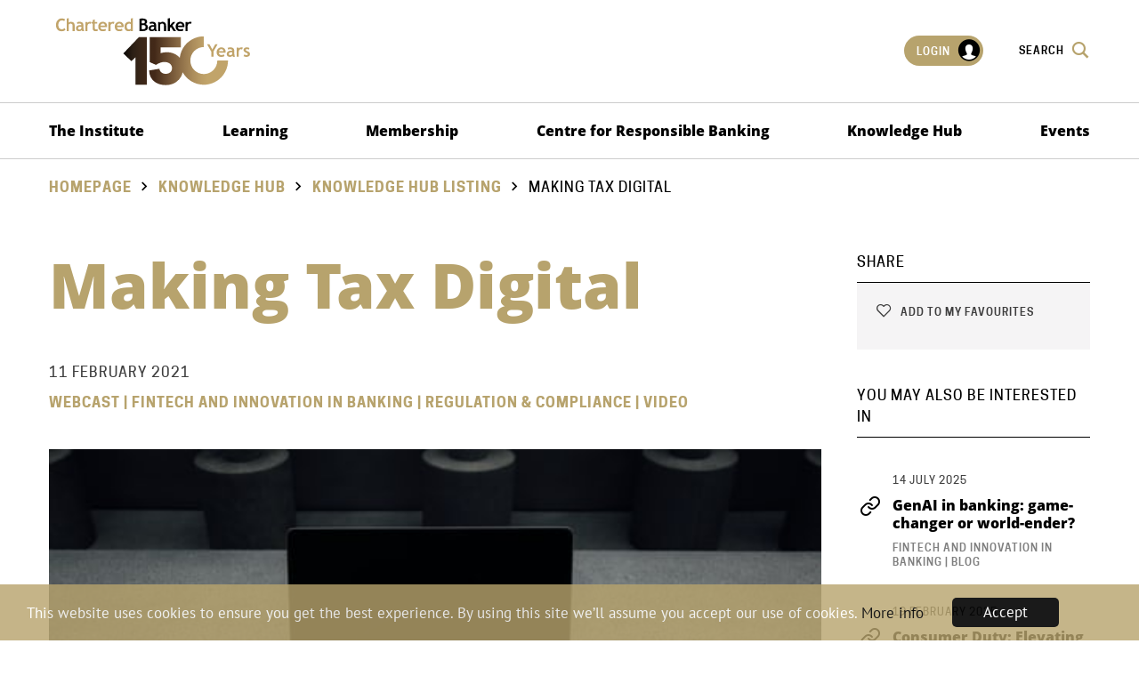

--- FILE ---
content_type: text/html;charset=UTF-8
request_url: https://www.charteredbanker.com/resource_listing/knowledge-hub-listing/making-tax-digital.html
body_size: 8306
content:
<!DOCTYPE html>
<!--[if lt IE 7]>      <html class="no-js lt-ie10 lt-ie9 lt-ie8 lt-ie7"> <![endif]-->
<!--[if IE 7]>         <html class="no-js lt-ie10 lt-ie9 lt-ie8"> <![endif]-->
<!--[if IE 8]>         <html class="no-js lt-ie10 lt-ie9"> <![endif]-->
<!--[if IE 9]>         <html class="no-js lt-ie10 gt-ie8"> <![endif]-->
<!--[if gt IE 9]><!--> <html class="no-js gt-ie8" lang="en"> <!--<![endif]-->
	<head>
		<meta charset="utf-8">
		<meta name="format-detection" content="telephone=no"/>
		<!--[if IE]> <meta http-equiv="X-UA-Compatible" content="IE=edge,chrome=1"> <![endif]-->
		




	<title>CBI |  Making Tax Digital</title>

	

	

	
		<meta name="author" content="CBI" />
	

	

	<meta name="robots" content="index,follow" />

	


	<meta property="og:title" content="Making Tax Digital" />
	<meta property="og:type"  content="website" />
	<meta property="og:url"   content="https://www.charteredbanker.com/resource_listing/knowledge-hub-listing/making-tax-digital.html" /> 
	
	
		<meta property="og:image" content="https://www.charteredbanker.com/static/3c4ada93-5fda-48e9-8ed15fed2039b355/socialmediapreviewimage_36b3d98256e278d0811497f5ed3b8781/laptop-3.jpg" />
	

	<meta name="twitter:card" content="summary_large_image" />
	<meta name="twitter:title" content="Making Tax Digital" />
	<meta name="twitter:description" content="" />
	<meta name="twitter:image" content="https://www.charteredbanker.com/static/3c4ada93-5fda-48e9-8ed15fed2039b355/socialmediapreviewimage_36b3d98256e278d0811497f5ed3b8781/laptop-3.jpg" />





		<meta name="viewport" content="width=device-width, initial-scale=1.0">
		<link rel="shortcut icon" href="/assets/img/favicon/favicon.ico" type="image/x-icon">

		<link rel="stylesheet" type="text/css" href="/assets/css/lib/bootstrap.min.css">
<link rel="stylesheet" type="text/css" href="/assets/css/lib/jquery.auto-complete.css">
<link rel="stylesheet" type="text/css" href="/assets/css/lib/icomoon.css">
<link rel="stylesheet" type="text/css" href="/assets/css/core/_18487867.core.min.css">
<link rel="stylesheet" type="text/css" href="/assets/css/specific/components/bxslider/_a6b05fb9.bxslider.min.css">
<link rel="stylesheet" type="text/css" href="/assets/css/specific/components/magnific/_36a59674.magnific.min.css">

		

		

		

		
			<!-- Google Tag Manager -->
			<script>(function(w,d,s,l,i){w[l]=w[l]||[];w[l].push({'gtm.start':
			new Date().getTime(),event:'gtm.js'});var f=d.getElementsByTagName(s)[0],
			j=d.createElement(s),dl=l!='dataLayer'?'&l='+l:'';j.async=true;j.src=
			'https://www.googletagmanager.com/gtm.js?id='+i+dl;f.parentNode.insertBefore(j,f);
			})(window,document,'script','dataLayer','GTM-K6PLPKH');</script>
			<!-- End Google Tag Manager -->
		

		
			<!-- Facebook Pixel Code -->
			<script>
			!function(f,b,e,v,n,t,s){if(f.fbq)return;n=f.fbq=function(){n.callMethod?
			n.callMethod.apply(n,arguments):n.queue.push(arguments)};if(!f._fbq)f._fbq=n;
			n.push=n;n.loaded=!0;n.version='2.0';n.queue=[];t=b.createElement(e);t.async=!0;
			t.src=v;s=b.getElementsByTagName(e)[0];s.parentNode.insertBefore(t,s)}(window,
			document,'script','https://connect.facebook.net/en_US/fbevents.js');
			fbq('init', '970176646391261');
			fbq('track', 'PageView');
			</script>
			<noscript><img height="1" width="1" style="display:none"
			src="https://www.facebook.com/tr?id=970176646391261&ev=PageView&noscript=1"
			/></noscript>
			<!-- DO NOT MODIFY -->
			<!-- End Facebook Pixel Code -->
		


	</head>
	<body class="">
		
			<!-- Google Tag Manager (noscript) -->
			<noscript><iframe src="https://www.googletagmanager.com/ns.html?id=GTM-K6PLPKH"
			height="0" width="0" style="display:none;visibility:hidden"></iframe></noscript>
			<!-- End Google Tag Manager (noscript) -->
		

		<!--[if lte IE 7]>
			<p class="chromeframe">You are using an <strong>outdated</strong> browser. Please <a href="http://browsehappy.com/">upgrade your browser</a> or <a href="http://www.google.com/chromeframe/?redirect=true">activate Google Chrome Frame</a> to improve your experience.</p>
		<![endif]-->

		<div class="page-wrapper">
			

			<div class="main-container">
				<div class="menu-overlay"></div>
				


	<header id="masthead" class="site-head" >
		<div class="site-head-logo-container">
			<div class="container">
				<div class="row">
					<div class="col-xs-12">
						<div class="site-head-top">
							<div class="site-head-logo">
								<a href="/">
									<img src="/assets/img/CB-logo-150.svg" data-sub-image="/assets/img/CB-logo(reversed).svg" alt="logo">

									
								</a>
							</div>
							<div class="site-head-menu-helper">
								<div class="visible-sm visible-xs">
									<a class="js-menu-trigger menu-trigger">
										<span class="hamburger">
										</span>
									</a>
								</div>
								<ul class="site-head-menu-list visible-lg visible-md">
									
										<li><a href="https://www.charteredbanker.com/login.html" class="login-menu caption-3">Login <span class="font-icon-user"><span class="path1"></span><span class="path2"></span></span></a></li>
									
									<li><a href="#" class="caption-3 site-search-btn">Search <span class="font-icon font-icon-search2"></span></a></li>
								</ul>
							</div>
						</div>
					</div>
				</div>
			</div>
		</div>
		<div class="site-head-nav-container">
			<nav class="site-head-nav" data-spy="affix" data-offset-top="80">
				<div class="container">
					<div class="row">
						<div class="col-xs-12 col-md-12">
							


	<div class="featured-search bg-dark-brown light-typography">
		<div class="container">
			<div class="row">
				<div class="col-xs-12">
					<div class="featured-search-header">
						<div class="row">
							<div class="col-xs-10">
								<div class="search-logo"><a href="/"><img src="/assets/img/CB-logo(reversed).svg" alt="logo"></a></div>
							</div>
							<div class="col-xs-2">
								<div class="search-close">
									<a href="#" class="close caption">Close <span class="font-icon font-icon-cross lg"></span></a>
								</div>
							</div>
						</div>
					</div>

					<div id="site-search" class="featured-search-content">
						<form class="search__form" action="https://www.charteredbanker.com/sitewide-search.html">
							<input type="hidden" name="csrfToken" value="">
							<div class="form-group">
								<div class="form-field">
									<input type="text" name="q" placeholder="Type here" autocomplete="off" />
									<button class="submit"><span class="font-icon-search2"></span></button>
								</div>
							</div>
							<div class="autocomplete-custom-list"></div>
						</form>
					</div>
				</div>
			</div>
		</div>
	</div>


							<div id="dl-menu" class="dl-menuwrapper">
								<ul class="main-menu dl-menu dl-menuopen">
									


    
        
        
        
            
            
        

        <li class="site-head-nav-dropdown     has-sub js-subnav-menu mod-mega-menu" >
            <a href="https://www.charteredbanker.com/the-institute.html">The Institute</a>

            
                
                
                    
                

                <ul class="site-head-subnav dl-submenu">
                    <li>
                        <div class="row">
                            
                                


    

    
        <div class="col-xs-12 col-sm-6">
            <h4 class="caption title">The Institute</h4>
            <ul>
                
                    
                        <li>

<a href="https://www.charteredbanker.com/the-institute.html">The Institute</a></li>
                    
                        <li>

<a href="https://www.charteredbanker.com/the-institute/our-people.html">Our People</a></li>
                    
                        <li>

<a href="https://www.charteredbanker.com/the-institute/our-partners.html">Our Partners</a></li>
                    
                        <li>

<a href="https://www.charteredbanker.com/the-institute/corporate-governance.html">Corporate Governance</a></li>
                    
                        <li>

<a href="https://www.charteredbanker.com/the-institute/news.html">News</a></li>
                    
                        <li>

<a href="https://www.charteredbanker.com/the-institute/contact-us.html" title="Contact Us">Contact Us</a></li>
                    
                        <li>

<a href="https://www.charteredbanker.com/the-institute/anniversary-hub.html">Anniversary Hub</a></li>
                    
                
            </ul>
        </div>
    

                            

                            


    

    
        <div class="col-xs-12 col-sm-6">
            <h4 class="caption title">Our Network</h4>
            <ul>
                
                    
                        <li>

<a href="https://www.charteredbanker.com/the-institute/global-network.html">Global Network</a></li>
                    
                        <li>

<a href="https://www.charteredbanker.com/the-institute/global-network/employers.html">Working with Employers</a></li>
                    
                        <li>

<a href="https://www.charteredbanker.com/the-institute/global-network/employers/accreditation.html">Accreditation</a></li>
                    
                        <li>

<a href="https://www.charteredbanker.com/the-institute/executive-education.html">Executive Education</a></li>
                    
                
            </ul>
        </div>
    


                            
                            
                        </div>
                    </li>
                </ul>
            
        </li>
    
        
        
        
            
            
        

        <li class="site-head-nav-dropdown     has-sub js-subnav-menu mod-mega-menu" >
            <a href="https://www.charteredbanker.com/learning.html">Learning </a>

            
                
                
                    
                

                <ul class="site-head-subnav dl-submenu">
                    <li>
                        <div class="row">
                            
                                


    

    

                            

                            


    

    
        <div class="col-xs-12 col-sm-6">
            <h4 class="caption title">Learning </h4>
            <ul>
                
                    
                        <li><a href="https://www.charteredbanker.com/learning/qualifications.html">Qualifications </a></li>
                    
                        <li><a href="https://www.charteredbanker.com/learning/elearning-hub.html">eLearning  Hub</a></li>
                    
                        <li><a href="https://www.charteredbanker.com/learning/become-certificated.html">Become Certificated</a></li>
                    
                        <li><a href="https://www.charteredbanker.com/learning/become-an-associate-chartered-banker.html">Become an Associate Chartered Banker</a></li>
                    
                        <li><a href="https://www.charteredbanker.com/learning/become-a-chartered-banker.html">Become a Chartered Banker </a></li>
                    
                        <li><a href="https://www.charteredbanker.com/learning/apprenticeships.html">Apprenticeships</a></li>
                    
                        <li><a href="https://www.charteredbanker.com/learning/policies.html">Policies</a></li>
                    
                        <li><a href="https://www.charteredbanker.com/learning/learner-handbook.html">Learner Handbook</a></li>
                    
                
            </ul>
        </div>
    


                            
                            
                                <div class="col-xs-12 col-sm-6">
                                    <h4 class="caption title">Additional training</h4>
                                    <p><p><a href="https://www.charteredbanker.com/prbacademy.html">UN Principles for Responsible Banking</a></p>
</p>
                                    
                                        <p>
                                            

<a href="https://prbacademy.com/courses/" class="btn btn-white">

	<img src="https://www.charteredbanker.com/static/7b686991-1fda-4e37-ab947ae0a2ac1ef2/Untitled-200-x-200-px-1.png"
		 alt="Untitled (200 x 200 px) (1).png"
		
		
	/>
 <span class='font-icon font-icon-right circle'></span></a>
                                        </p>
                                    
                                </div>
                            
                        </div>
                    </li>
                </ul>
            
        </li>
    
        
        
        
            
            
        

        <li class="site-head-nav-dropdown     has-sub js-subnav-menu mod-mega-menu" >
            <a href="https://www.charteredbanker.com/membership.html">Membership</a>

            
                
                
                    
                

                <ul class="site-head-subnav dl-submenu">
                    <li>
                        <div class="row">
                            
                                


    

    
        <div class="col-xs-12 col-sm-6">
            <h4 class="caption title">Membership </h4>
            <ul>
                
                    
                        <li>

<a href="https://www.charteredbanker.com/membership/membership-benefits.html" title="Membership Benefits">Membership Benefits</a></li>
                    
                        <li>

<a href="https://www.charteredbanker.com/membership/membership-grade-page.html" title="⠀">Membership Grades</a></li>
                    
                        <li>

<a href="https://www.charteredbanker.com/membership/routes-to-membership.html">Routes to Membership</a></li>
                    
                        <li>

<a href="https://www.charteredbanker.com/membership/register-of-banking-professionals.html">Register of Banking Professionals </a></li>
                    
                        <li>

<a href="https://www.charteredbanker.com/membership/continuing-professional-development.html">Continuing Professional Development</a></li>
                    
                
            </ul>
        </div>
    

                            

                            


    

    
        <div class="col-xs-12 col-sm-6">
            <h4 class="caption title">Become a Member:</h4>
            <ul>
                
                    
                        <li>

<a href="https://www.charteredbanker.com/membership/routes-to-membership.html">Routes to Membership</a></li>
                    
                        <li>

<a href="https://www.charteredbanker.com/membership/become-a-member.html" title="Become an Affiliate Member">Become an Affiliate Member</a></li>
                    
                        <li>

<a href="https://www.charteredbanker.com/learning/become-a-chartered-banker.html" title="Become a Chartered Banker">Become a Chartered Banker</a></li>
                    
                        <li>

<a href="https://www.charteredbanker.com/membership/become-a-fellow.html">Become a Fellow</a></li>
                    
                
            </ul>
        </div>
    


                            
                            
                        </div>
                    </li>
                </ul>
            
        </li>
    
        
        
        
            
            
        

        <li class="site-head-nav-dropdown     has-sub js-subnav-menu mod-mega-menu" >
            <a href="https://www.charteredbanker.com/centre-for-responsible-banking.html">Centre for Responsible Banking</a>

            
                
                
                    
                

                <ul class="site-head-subnav dl-submenu">
                    <li>
                        <div class="row">
                            
                                


    

    
        <div class="col-xs-12 col-sm-6">
            <h4 class="caption title">Centre for Responsible Banking</h4>
            <ul>
                
                    
                        <li>

<a href="https://www.charteredbanker.com/centre-for-responsible-banking.html" target="_blank">Centre for Responsible Banking</a></li>
                    
                        <li>

<a href="https://www.charteredbanker.com/centre-for-responsible-banking/lifelong-learning.html">Lifelong Learning</a></li>
                    
                        <li>

<a href="https://www.charteredbanker.com/knowledge/thought-leadership-insights.html">Thought Leadership Insights</a></li>
                    
                        <li>

<a href="https://www.charteredbanker.com/centre-for-responsible-banking/green-finance-hub.html" target="_blank">Green and Sustainable Finance Hub </a></li>
                    
                        <li>

<a href="https://www.charteredbanker.com/centre-for-responsible-banking/working-with-employers.html" title="Working with Employers">Working with Employers</a></li>
                    
                        <li>

<a href="https://www.charteredbanker.com/centre-for-responsible-banking/culture-and-conduct.html">Culture and Conduct</a></li>
                    
                        <li>

<a href="https://www.charteredbanker.com/centre-for-responsible-banking/green-finance-tartan.html" title="Green finance Tartan" target="_blank">Green Finance Tartan</a></li>
                    
                
            </ul>
        </div>
    

                            

                            


    

    


                            
                            
                                <div class="col-xs-12 col-sm-6">
                                    <h4 class="caption title">Principles for Responsible Banking Academy</h4>
                                    <p><p>Chartered Banker Institute, UNEP FI and GIZ launch Global Responsible Banking Academy</p>

<p>Find out more:</p>
</p>
                                    
                                        <p>
                                            

<a href="https://www.charteredbanker.com/prbacademy.html" class="btn btn-white">

	<img src="https://www.charteredbanker.com/static/37588ee9-457e-4707-aacf8b5a61107d0a/2.png"
		 alt="2.png"
		
		
	/>
 <span class='font-icon font-icon-right circle'></span></a>
                                        </p>
                                    
                                </div>
                            
                        </div>
                    </li>
                </ul>
            
        </li>
    
        
        
        
            
            
        

        <li class="site-head-nav-dropdown     has-sub js-subnav-menu mod-mega-menu" >
            <a href="https://www.charteredbanker.com/knowledge.html">Knowledge Hub</a>

            
                
                
                    
                

                <ul class="site-head-subnav dl-submenu">
                    <li>
                        <div class="row">
                            
                                


    

    
        <div class="col-xs-12 col-sm-6">
            <h4 class="caption title">Resources</h4>
            <ul>
                
                    
                        <li>

<a href="https://www.charteredbanker.com/knowledge.html" title="Search the Knowledge Hub">Search the Knowledge Hub</a></li>
                    
                        <li>

<a href="https://www.charteredbanker.com/knowledge/thought-leadership-insights.html" title="Access here" target="_blank">Thought Leadership Insights</a></li>
                    
                        <li>

<a href="https://www.charteredbanker.com/knowledge/chartered-banker-magazine.html" target="_blank">Chartered Banker Magazine</a></li>
                    
                        <li>

<a href="https://www.charteredbanker.com/knowledge/chartered-banker-blog.html" title="Chartered Banker Blog">Chartered Banker Blog</a></li>
                    
                        <li>

<a href="https://www.charteredbanker.com/knowledge/special-reports.html">Special Reports</a></li>
                    
                        <li>

<a href="https://www.charteredbanker.com/knowledge/webcasts.html" title="Watch here">Webcasts</a></li>
                    
                        <li>

<a href="https://www.charteredbanker.com/knowledge/podcasts.html" title="Podcasts" target="_blank">Podcasts</a></li>
                    
                        <li>

<a href="https://www.charteredbanker.com/knowledge/videos.html">Videos</a></li>
                    
                        <li>

<a href="https://www.charteredbanker.com/resource_listing/cpd-resources/chartered-banker-member-bookstore.html" title="Member Bookstore">Member Bookstore</a></li>
                    
                        <li>

<a href="https://charteredbanker.careercentre.me/elearning/Clients/CharteredBanker/VulnerableCustomers2021/index.html" target="_blank">Vulnerable Customers</a></li>
                    
                
            </ul>
        </div>
    

                            

                            


    

    
        <div class="col-xs-12 col-sm-6">
            <h4 class="caption title">Policy & Research</h4>
            <ul>
                
                    
                        <li>

<a href="https://www.charteredbanker.com/knowledge/regulation-watch.html">Regulation Watch</a></li>
                    
                        <li>

<a href="https://www.charteredbanker.com/knowledge/public-consultations.html">Public Consultations </a></li>
                    
                        <li>

<a href="https://www.charteredbanker.com/knowledge/consultation-responses.html">Consultation Responses</a></li>
                    
                        <li>

<a href="https://www.charteredbanker.com/knowledge/research/chartered-banker-professionalism-index.html">Chartered Banker Professionalism Index</a></li>
                    
                        <li>

<a href="https://www.charteredbanker.com/knowledge/press-releases.html">Press Releases</a></li>
                    
                        <li>

<a href="https://www.charteredbanker.com/knowledge/research.html">Research</a></li>
                    
                
            </ul>
        </div>
    


                            
                            
                        </div>
                    </li>
                </ul>
            
        </li>
    
        
        
        
            
            
        

        <li class="site-head-nav-dropdown     has-sub js-subnav-menu mod-mega-menu" >
            <a href="https://www.charteredbanker.com/event.html">Events</a>

            
                
                
                    
                

                <ul class="site-head-subnav dl-submenu">
                    <li>
                        <div class="row">
                            
                                


    

    
        <div class="col-xs-12 col-sm-6">
            <h4 class="caption title">Events</h4>
            <ul>
                
                    
                        <li>

<a href="https://www.charteredbanker.com/event.html" title="Events Calendar">Events Calendar</a></li>
                    
                
            </ul>
        </div>
    

                            

                            


    

    
        <div class="col-xs-12 col-sm-6">
            <h4 class="caption title">Annual Banking Conference </h4>
            <ul>
                
                    
                        <li>

<a href="https://www.charteredbanker.com/event/chartered-banker-annual-banking-conference-2024.html">2024 Roundup</a></li>
                    
                
            </ul>
        </div>
    


                            
                            
                        </div>
                    </li>
                </ul>
            
        </li>
    


									<li class="site-head-nav-dropdown more-menu has-sub js-subnav-menu"><a href="#">More...<span class="font-icon-keyboard_arrow_down"></span></a><ul class="site-head-subnav"></ul></li>
								</ul>
							</div>
							<div class="mobile-login visible-xs visible-sm">
								
									<a href="https://www.charteredbanker.com/login.html" class="login-menu caption-3">Login <span class="font-icon-user"><span class="path1"></span><span class="path2"></span></span></a>
								
							</div>
						</div>
					</div>
				</div>
			</nav>
		</div>
	</header>

				
				<div class="main-wrapper">
					


	<div class="contents" >
		


	<div class="breadcrumb">
		<div class="container">
			<div class="row">
				<div class="col-xs-12 col-sm-9">
					<ol class="breadcrumb-list caption">
						


	
		
		
		

		
			<li class="">
				
					<a href="https://www.charteredbanker.com/">Homepage</a>
				
			</li>
		
	
		
		
		

		
			<li class="">
				
					<a href="https://www.charteredbanker.com/knowledge.html">Knowledge Hub</a>
				
			</li>
		
	
		
		
		

		
			<li class="">
				
					<a href="https://www.charteredbanker.com/knowledge/knowledge-hub-listing.html">Knowledge hub listing</a>
				
			</li>
		
	
		
		
		

		
			<li class="active">
				
					Making Tax Digital
				
			</li>
		
	

					</ol>

					
				</div>
			</div>
		</div>
	</div>


		<div class="main-content">
			<div class="container">
				<div class="row">
					<div class="col-xs-12 col-md-9 section-content">
						
							<h1>Making Tax Digital</h1>
							<ul class="inline-item">
								
								<li class="meta-date">11 February 2021</li>
								<li class="meta-category"><span>Webcast | Fintech and Innovation in Banking |  Regulation & Compliance | Video</span></li>
							</ul>

							

								

								<div class="widget widget-video">
									<div class="widget-content">
										<div class="video-container">
											 
											<a href="https://www.youtube.com/watch?v=iCn7eKvvovM" data-video-title="Making Tax Digital" class="js-video-popup video-link">&nbsp;</a>
											
											<img src="https://www.charteredbanker.com/static/3c4ada93-5fda-48e9-8ed15fed2039b355/laptop-3.jpg" alt="Making Tax Digital" />
											<div class="video-details">
												<div class="arrow">
													<span class="font-icon-play2"></span>
												</div>
												<div class="video-details-description">
													<h4 class="title">Making Tax Digital</h4>
													
												</div>
											</div>
										</div>
									</div>
								</div>
							

							

							

							
								<p>This joint event between MMU, Chartered Banker Institute and ICAEW North West gives you the opportunity to hear direct from HMRC and will look at &ldquo;Making Tax Digital&rdquo; including the background, current and future plans of MTD.</p>

<p>We will be joined on 10 February&nbsp;by speaker, Verna Gellvear from HMRC&rsquo;s Customer Readiness and External Stakeholder Team, who will talk through the MTD changes that have taken place and provide context of what HMRC want MTD to deliver in the longer term and how the legislation might evolve.<br />
<br />
This HMRC presentation will cover what businesses need to do to comply with any MTD updates, offering face to face advice from the experts themselves.&nbsp;</p>



								<div class="line-break"></div>

								
							

						

						

						 <div class="return-link no-border">
							<a href="https://www.charteredbanker.com/knowledge/knowledge-hub-listing.html" class="caption-2"><span class="font-icon font-icon-left circle"></span>Return to listing</a>
						</div>

						


<div id="disqus-wrap" class="disqus-wrap">
	<div id="disqus_thread"></div>
	<script>
		


		(function() { // DON'T EDIT BELOW THIS LINE
			var d = document, s = d.createElement('script');
			s.src = '//.disqus.com/embed.js';
			s.setAttribute('data-timestamp', +new Date());
			(d.head || d.body).appendChild(s);
		})();
	</script>
	<noscript>Please enable JavaScript to view the <a href="https://disqus.com/?ref_noscript" rel="nofollow">comments powered by Disqus.</a></noscript>
</div>


					</div>

					<aside class="col-xs-12 col-md-3 sidebar">
						


    <div class="widget widget-social">
        <h4 class="widget-title caption">Share</h4>
        <div class="widget-content bg-white-smoke">
            <div class="addthis_toolbox">
                <ul>
                    

                    
                        <li><a href="#required-logged-popup" class="favourite-button addthis_button_add_fav not-logged-in js-show-popover"><span class="font-icon-favourite"></span> Add to my favourites</a></li>

                        <div id="required-logged-popup" class="magnific-popup mfp-hide">
                            <div class="white-popup-content page-wrapper">
                                <div class="style-form content-wrapper label-inline wrapper">
                                    <header>
                                        <h3>Add page to favourites</h3>
                                    </header>

                                    <section class="body">
                                        <h4>Request user to login</h4>
                                    </section>

                                    <footer>
                                        <div class="form-row">
                                            <a href="#" class="close"><strong>Cancel</strong></a>&nbsp;
                                            <a href="https://www.charteredbanker.com/login.html?postLoginUrl=/resource_listing/knowledge-hub-listing/making-tax-digital.html" class="btn uppercase btn-lg blue">Login</a>
                                        </div>
                                    </footer>
                                </div>
                            </div>
                        </div>
                    
                </ul>
            </div>
        </div>
    </div>


						
							<div class="widget widget-resources">
								<h4 class="widget-title caption">You may also be interested in</h4>
								<div class="widget-content">
									<div class="widget-resources-list">
										
    

    

    <div class="widget-resources-item">
        <p class="meta-date caption">14 July 2025</p>
        <h3><a href="https://www.charteredbanker.com/resource_listing/knowledge-hub-listing/genai-in-banking-game-changer-or-world-ender.html" class="mod-icon"><span class="font-icon font-icon-webpage"></span>GenAI in banking: game-changer or world-ender?</a></h3>
        
            <p class="caption-4">Fintech and Innovation in Banking | Blog</p>
        
    </div>

    

    

    <div class="widget-resources-item">
        <p class="meta-date caption">19 February 2025</p>
        <h3><a href="https://www.charteredbanker.com/resource_listing/knowledge-hub-listing/consumer-duty-elevating-standards-in-banking.html" class="mod-icon"><span class="font-icon font-icon-webpage"></span>Consumer Duty: Elevating Standards in Banking</a></h3>
        
            <p class="caption-4">Consumer Duty |  Regulation & Compliance | Blog</p>
        
    </div>

    

    

    <div class="widget-resources-item">
        <p class="meta-date caption">12 February 2025</p>
        <h3><a href="https://www.charteredbanker.com/resource_listing/knowledge-hub-listing/leveraging-ai-and-future-skill-requirements-to-foster-a-more-age-inclusive-culture.html" class="mod-icon"><span class="font-icon font-icon-webpage"></span>Leveraging AI and future skill requirements to foster a more age inclusive culture</a></h3>
        
            <p class="caption-4">Fintech and Innovation in Banking | Blog</p>
        
    </div>

										
									</div>
								</div>
							</div>
						
					</aside>
				</div>
			</div>
		</div>
	</div>

				</div> <!-- End of .main-wrapper -->
				


	<footer id="subhead" class="site-footer bg-black light-typography">
		<div class="container">
			<div class="row">
				<div class="col-xs-12 col-sm-4">
					<div class="widget">
						<h3><a href="/"><img src="/assets/img/CB-logo(reversed).svg" alt="logo"></a></h3>
						

						
							<nav class="social-link-nav">
								





	

<a href="https://www.facebook.com/charteredbanker" class="social-link" target="_blank" aria-label="facebook"><span class="font-icon font-icon-facebook"></span></a>






	

<a href="https://www.linkedin.com/school/charteredbanker/" title="LinkedIn Group" class="social-link" target="_blank" aria-label="linkedin"><span class="font-icon font-icon-linkedin"></span></a>

							</nav>
						
					</div>
				</div>

				
					





    <div class="col-xs-12 col-sm-4">
        <div class="widget">
            <h3>
                
                    
                        <span class="camel">Our</span>
                    
                
                    
                         Work
                    
                
            </h3>
            <ul>
                


	<li>

<a href="https://www.charteredbanker.com/the-institute/about-us.html">About Us</a></li>



	<li>

<a href="https://www.charteredbanker.com/the-institute/our-partners.html">Our Partners</a></li>



	<li>

<a href="https://www.charteredbanker.com/the-institute/global-network/employers/chartered-banker-professional-standards-board2.html" title="Chartered Banker Professional Standards Board">Chartered Banker Professional Standards Board </a></li>



	<li>

<a href="https://www.charteredbanker.com/membership/membership-grade-page.html" title="⠀">Membership Grades</a></li>



	<li>

<a href="https://www.charteredbanker.com/knowledge.html" target="_blank">Knowledge Hub</a></li>

            </ul>

            
                <ul class="inline-item mod-mobile-inline">
                    


	<li>

<a href="&#109;&#97;&#105;&#108;&#116;&#111;&#58;">

	<img src="https://www.charteredbanker.com/static/c3d73c4e-0a6f-4d1a-b892d3114e6cae10/FSQS.png"
		 alt="FSQS.png"
		
		
	/>
</a></li>



	<li>

<a href="" title="Federation of Awarding Bodies" target="_blank">

	<img src="https://www.charteredbanker.com/static/338855d1-0515-4af6-89a711009ce4f1e6/b6bb88c8-56ad-4308-87a7e488f836e4d6/Federation-of-awarding-bodies-png.png"
		 alt="Federation of awarding bodies png"
		
		
	/>
</a></li>



	<li>

<a href="https://scqf.org.uk/">

	<img src="https://www.charteredbanker.com/static/5cbf5b45-07b3-4d7b-a0b4d7349ba8de89/SCQF-logo-small.png"
		 alt="SCQF logo small"
		
		
	/>
</a></li>

                </ul>
            
        </div>
    </div>






    <div class="col-xs-12 col-sm-4">
        <div class="widget">
            <h3>
                
                    
                        <span class="camel">Customer</span>
                    
                
                    
                         Support
                    
                
            </h3>
            <ul>
                


	<li>

<a href="https://www.charteredbanker.com/the-institute/customer-service.html" title="Customer Service">Customer Service</a></li>



	<li>

<a href="https://www.charteredbanker.com/the-institute/terms-and-conditions.html" title="Terms and Conditions">Terms and Conditions</a></li>



	<li>

<a href="https://www.charteredbanker.com/the-institute/faqs.html">FAQs</a></li>



	<li>

<a href="https://www.charteredbanker.com/the-institute/contact-us.html" title="Contact Us">Contact Us</a></li>



	<li>

<a href="/cdn-cgi/l/email-protection#6a03040c052a09020b181e0f180f0e080b04010f1844090507a8ca" title="info@charteredbanker.com "><span class="__cf_email__" data-cfemail="91f8fff7fed1f2f9f0e3e5f4e3f4f5f3f0fffaf4e3bff2fefc">[email&#160;protected]</span> </a></li>

            </ul>

            
                <ul class="inline-item mod-mobile-inline">
                    


	<li>

<a href="http://" title="Chartered Body Alliance" target="_blank">

	<img src="https://www.charteredbanker.com/static/85d02e03-0237-4b26-b300151a7a1822b4/6afee55f-752a-4b50-99caaa76a1c3e86e/Chartered-body-alliance.png"
		 alt="Chartered body alliance.png"
		
		
	/>
</a></li>

                </ul>
            
        </div>
    </div>

				
			</div>
		</div>

		<div class="container footer-bottom">
			<div class="row">
				
					<div class="col-xs-12 col-sm-9">
						<nav class="site-footer-nav">
							<ul>
								
									<li>

<a href="https://www.charteredbanker.com/the-institute/cookies.html" title="Cookies">Cookies</a></li>
								
									<li>

<a href="https://www.charteredbanker.com/the-institute/privacy-policy.html" title="Privacy Policy">Privacy Policy</a></li>
								
									<li>

<a href="https://www.charteredbanker.com/login.html" title="Login">Login</a></li>
								
									<li>

<a href="https://www.charteredbanker.com/the-institute/vacancies.html" title="Careers">Careers</a></li>
								
							</ul>
						</nav>
						<p>The Chartered Banker Institute is a not-for-profit educational charity (Charitable body - No. SC013927) with a mission to enhance and sustain socially purposeful, responsible, professional banking in the public interest.
</p>
					</div>
				

				<div class="col-xs-12 col-sm-3 developer">
					<div class="site-footer-developer">
						<p>Design and development by <a href="http://pixl8.co.uk/" target="_blank" ><span class="font-icon-Pixl8-icon-BnW"></span> Pixl8</a></p>
					</div>
				</div>
			</div>
		</div>
	</footer>


				
    <div class='popup-msg'>
        <a href="#cbi-popup" class="mfp-hide">Hidden</a>
    </div>

    <div id="cbi-popup" class="magnific-popup mfp-hide">
        <div class="white-popup-content page-wrapper">
            <div class="style-form content-wrapper label-inline wrapper">
                    <h3></h3>
                </header>

                <section class="body">
                    <h4 class="message"></h4>
                </section>

                <footer>
                    <div class="form-row">
                        <a href="#" class="close"><strong>OK</strong></a>
                    </div>
                </footer>
            </div>
        </div>
    </div>

    <div class='popup-confirm'>
        <a href="#cbi-popup-confirm" class="mfp-hide">Hidden</a>
    </div>

    <div id="cbi-popup-confirm" class="magnific-popup mfp-hide">
        <div class="white-popup-content page-wrapper">
            <div class="style-form content-wrapper label-inline wrapper">
                <header>
                    <h3></h3>
                </header>

                <section class="body">
                    <h4 class="message"></h4>
                </section>

                <footer>
                    <div class="form-row">
                        <a href="#" class="close"><strong>Cancel</strong></a>&nbsp;
                        <a href="#" class="btn uppercase btn-lg blue btn-remove" data-target-id="">Remove</a>
                    </div>
                </footer>
            </div>
        </div>
    </div>


			</div>
		</div> <!-- End of .page-wrapper -->

		

		

		


		<script data-cfasync="false" src="/cdn-cgi/scripts/5c5dd728/cloudflare-static/email-decode.min.js"></script><script nonce="237ac29e918f5d78efaf81c19e46a682">cfrequest={"dismissEndPoint":"https://www.charteredbanker.com/Announcement/dismissAnnouncement/","removeFavouriteLabel":"Remove from favourites","confirmRemoveFavMsg":"You want to remove it from your favourties?","addFavouriteLabel":"Add to favourites"}</script>
<script src="/assets/js/lib/modernizr-2.6.2.min.js"></script>
<script src="/assets/js/lib/jquery-1.12.4.min.js"></script>
<script src="/assets/js/lib/jquery.auto-complete.min.js"></script>
<!--[if lte IE 9]><script src="/assets/js/lib/placeholders.jquery.min.js"></script><![endif]-->
<script src="/assets/js/lib/responsivemultilevelmenu.js"></script>
<script src="/assets/js/lib/jquery.history.js"></script>
<script src="/assets/js/core/_ee381ac5.core.min.js"></script>
<script src="/assets/js/specific/components/bxslider/_e106bbc8.bxslider.min.js"></script>
<script src="/assets/js/specific/components/magnific/_787507e8.magnific.min.js"></script>
<script src="/assets/js/specific/sitewide-search-header/_345ce6a8.sitewide-search-header.min.js"></script>


		


    

		

	
		<script type="text/javascript">
			window.cookieconsent_options = {
				  "theme"      : "dark-bottom"
				, "message"    : "This website uses cookies to ensure you get the best experience. By using this site we’ll assume you accept our use of cookies."
				, "dismiss"    : "Accept"
				, "learnMore"  : "More info"
				, "link"       : "https://www.charteredbanker.com/the-institute/cookies.html"
				, "expiryDays" : "365"
				, "target"     : "_blank"
			};
		</script>
		
		<link rel="stylesheet" type="text/css" href="/preside/system/assets/extension/preside-ext-cookie-consent/assets/css/specific/cookie-consent/dark-bottom.min.css">

		<script src="/preside/system/assets/extension/preside-ext-cookie-consent/assets/js/specific/cookie-consent/cookie-consent.js"></script>

	


		
			<script type="text/javascript">
			/*<![CDATA[*/
				(function()

				{ var sz = document.createElement('script'); sz.type = 'text/javascript'; sz.async = true; sz.src = '//siteimproveanalytics.com/js/siteanalyze_6006270.js'; var s = document.getElementsByTagName('script')[0]; s.parentNode.insertBefore(sz, s); }
				)();
			/*]]>*/
			</script>
		

		

		
			<script type="text/javascript">
			_linkedin_data_partner_id = "3400428";
			</script><script type="text/javascript">
			(function(){var s = document.getElementsByTagName("script")[0];
			var b = document.createElement("script");
			b.type = "text/javascript";b.async = true;
			b.src = "https://snap.licdn.com/li.lms-analytics/insight.min.js";
			s.parentNode.insertBefore(b, s);})();
			</script>
			<noscript>
			<img height="1" width="1" style="display:none;" alt="" src="https://dc.ads.linkedin.com/collect/?pid=3400428&fmt=gif" />
			</noscript>
		


	</body>
</html>

--- FILE ---
content_type: text/css
request_url: https://www.charteredbanker.com/assets/css/core/_18487867.core.min.css
body_size: 26951
content:
/*! Generated by Font Squirrel (https://www.fontsquirrel.com) on August 15, 2017 */@font-face{font-family:"Cooper Hewitt";src:url(../fonts/cooper-hewitt/cooperhewitt-bold-webfont.woff2) format('woff2'),url(../fonts/cooper-hewitt/cooperhewitt-bold-webfont.woff) format('woff');font-weight:700;font-style:normal}@font-face{font-family:"Cooper Hewitt";src:url(../fonts/cooper-hewitt/cooperhewitt-heavy-webfont.woff2) format('woff2'),url(../fonts/cooper-hewitt/cooperhewitt-heavy-webfont.woff) format('woff');font-weight:800;font-style:normal}@font-face{font-family:"Cooper Hewitt";src:url(../fonts/cooper-hewitt/cooperhewitt-light-webfont.woff2) format('woff2'),url(../fonts/cooper-hewitt/cooperhewitt-light-webfont.woff) format('woff');font-weight:300;font-style:normal}@font-face{font-family:"Cooper Hewitt";src:url(../fonts/cooper-hewitt/cooperhewitt-semibold-webfont.woff2) format('woff2'),url(../fonts/cooper-hewitt/cooperhewitt-semibold-webfont.woff) format('woff');font-weight:600;font-style:normal}@font-face{font-family:"Cooper Hewitt";src:url(../fonts/cooper-hewitt/cooperhewitt-book-webfont.woff2) format('woff2'),url(../fonts/cooper-hewitt/cooperhewitt-book-webfont.woff) format('woff');font-weight:400;font-style:normal}@font-face{font-family:"Cooper Hewitt";src:url(../fonts/cooper-hewitt/cooperhewitt-medium-webfont.woff2) format('woff2'),url(../fonts/cooper-hewitt/cooperhewitt-medium-webfont.woff) format('woff');font-weight:500;font-style:normal}@font-face{font-family:'PT Sans';src:url(../fonts/pt-sans/PTSans-Regular.eot);src:local('PT Sans'),local('PTSans-Regular'),url(../fonts/pt-sans/PTSans-Regular.eot?#iefix) format('embedded-opentype'),url(../fonts/pt-sans/PTSans-Regular.woff2) format('woff2'),url(../fonts/pt-sans/PTSans-Regular.woff) format('woff'),url(../fonts/pt-sans/PTSans-Regular.ttf) format('truetype'),url(../fonts/pt-sans/PTSans-Regular.svg#PTSans-Regular) format('svg');font-weight:400;font-style:normal}@font-face{font-family:'PT Sans';src:url(../fonts/pt-sans/PTSans-BoldItalic.eot);src:local('PT Sans Bold Italic'),local('PTSans-BoldItalic'),url(../fonts/pt-sans/PTSans-BoldItalic.eot?#iefix) format('embedded-opentype'),url(../fonts/pt-sans/PTSans-BoldItalic.woff2) format('woff2'),url(../fonts/pt-sans/PTSans-BoldItalic.woff) format('woff'),url(../fonts/pt-sans/PTSans-BoldItalic.ttf) format('truetype'),url(../fonts/pt-sans/PTSans-BoldItalic.svg#PTSans-BoldItalic) format('svg');font-weight:700;font-style:italic}@font-face{font-family:'PT Sans';src:url(../fonts/pt-sans/PTSans-Bold.eot);src:local('PT Sans Bold'),local('PTSans-Bold'),url(../fonts/pt-sans/PTSans-Bold.eot?#iefix) format('embedded-opentype'),url(../fonts/pt-sans/PTSans-Bold.woff2) format('woff2'),url(../fonts/pt-sans/PTSans-Bold.woff) format('woff'),url(../fonts/pt-sans/PTSans-Bold.ttf) format('truetype'),url(../fonts/pt-sans/PTSans-Bold.svg#PTSans-Bold) format('svg');font-weight:700;font-style:normal}@font-face{font-family:'PT Sans';src:url(../fonts/pt-sans/PTSans-Italic.eot);src:local('PT Sans Italic'),local('PTSans-Italic'),url(../fonts/pt-sans/PTSans-Italic.eot?#iefix) format('embedded-opentype'),url(../fonts/pt-sans/PTSans-Italic.woff2) format('woff2'),url(../fonts/pt-sans/PTSans-Italic.woff) format('woff'),url(../fonts/pt-sans/PTSans-Italic.ttf) format('truetype'),url(../fonts/pt-sans/PTSans-Italic.svg#PTSans-Italic) format('svg');font-weight:400;font-style:italic}@font-face{font-family:'Open Sans';src:url(../fonts/open-sans/OpenSans-Regular.eot);src:local('Open Sans Regular'),local('OpenSans-Regular'),url(../fonts/open-sans/OpenSans-Regular.eot?#iefix) format('embedded-opentype'),url(../fonts/open-sans/OpenSans-Regular.woff2) format('woff2'),url(../fonts/open-sans/OpenSans-Regular.woff) format('woff'),url(../fonts/open-sans/OpenSans-Regular.ttf) format('truetype'),url(../fonts/open-sans/OpenSans-Regular.svg#OpenSans-Regular) format('svg');font-weight:400;font-style:normal}@font-face{font-family:'Open Sans';src:url(../fonts/open-sans/OpenSans-Bold.eot);src:local('Open Sans Bold'),local('OpenSans-Bold'),url(../fonts/open-sans/OpenSans-Bold.eot?#iefix) format('embedded-opentype'),url(../fonts/open-sans/OpenSans-Bold.woff2) format('woff2'),url(../fonts/open-sans/OpenSans-Bold.woff) format('woff'),url(../fonts/open-sans/OpenSans-Bold.ttf) format('truetype'),url(../fonts/open-sans/OpenSans-Bold.svg#OpenSans-Bold) format('svg');font-weight:700;font-style:normal}@font-face{font-family:'Open Sans';src:url(../fonts/open-sans/OpenSans-Light.eot);src:local('Open Sans Light'),local('OpenSans-Light'),url(../fonts/open-sans/OpenSans-Light.eot?#iefix) format('embedded-opentype'),url(../fonts/open-sans/OpenSans-Light.woff2) format('woff2'),url(../fonts/open-sans/OpenSans-Light.woff) format('woff'),url(../fonts/open-sans/OpenSans-Light.ttf) format('truetype'),url(../fonts/open-sans/OpenSans-Light.svg#OpenSans-Light) format('svg');font-weight:300;font-style:normal}@font-face{font-family:'Open Sans';src:url(../fonts/open-sans/OpenSans-Italic.eot);src:local('Open Sans Italic'),local('OpenSans-Italic'),url(../fonts/open-sans/OpenSans-Italic.eot?#iefix) format('embedded-opentype'),url(../fonts/open-sans/OpenSans-Italic.woff2) format('woff2'),url(../fonts/open-sans/OpenSans-Italic.woff) format('woff'),url(../fonts/open-sans/OpenSans-Italic.ttf) format('truetype'),url(../fonts/open-sans/OpenSans-Italic.svg#OpenSans-Italic) format('svg');font-weight:400;font-style:italic}@font-face{font-family:'Open Sans';src:url(../fonts/open-sans/OpenSans-ExtraBold.eot);src:local('Open Sans ExtraBold'),local('OpenSans-ExtraBold'),url(../fonts/open-sans/OpenSans-ExtraBold.eot?#iefix) format('embedded-opentype'),url(../fonts/open-sans/OpenSans-ExtraBold.woff2) format('woff2'),url(../fonts/open-sans/OpenSans-ExtraBold.woff) format('woff'),url(../fonts/open-sans/OpenSans-ExtraBold.ttf) format('truetype'),url(../fonts/open-sans/OpenSans-ExtraBold.svg#OpenSans-ExtraBold) format('svg');font-weight:800;font-style:normal}.page-wrapper .u-underline{text-decoration:underline}.page-wrapper .u-big{font-size:18px;font-size:1.8rem}.page-wrapper .u-font-bold{font-weight:700}.page-wrapper .u-round-borders{-webkit-border-radius:0;-webkit-background-clip:padding-box;-moz-border-radius:0;-moz-background-clip:padding;border-radius:0;background-clip:padding-box}.page-wrapper .u-perfect-round{-webkit-border-radius:100px;-webkit-background-clip:padding-box;-moz-border-radius:100px;-moz-background-clip:padding;border-radius:100px;background-clip:padding-box}.page-wrapper .u-float-right{float:right}@media only screen and (max-width:800px){.page-wrapper .u-float-right{float:none}}.page-wrapper .u-no-margin-bottom{margin-bottom:0!important}.page-wrapper .u-add-margin-bottom{margin-bottom:20px}.page-wrapper .u-aligned-center{text-align:center}@media only screen and (max-width:1024px){.page-wrapper .u-aligned-center.mod-sm-aligned-left{text-align:left}}@media only screen and (max-width:800px){.page-wrapper .u-aligned-center.mod-xs-aligned-left{text-align:left}}@media only screen and (max-width:640px){.page-wrapper .u-aligned-center.mod-xs-portrait-wider-aligned-left{text-align:left}}@media only screen and (max-width:480px){.page-wrapper .u-aligned-center.mod-xs-portrait-aligned-left{text-align:left}}.page-wrapper .u-aligned-right{text-align:right}@media only screen and (max-width:1024px){.page-wrapper .u-aligned-right.mod-sm-aligned-left{text-align:left}}@media only screen and (max-width:800px){.page-wrapper .u-aligned-right.mod-xs-aligned-left{text-align:left}}@media only screen and (max-width:640px){.page-wrapper .u-aligned-right.mod-xs-portrait-wider-aligned-left{text-align:left}}@media only screen and (max-width:480px){.page-wrapper .u-aligned-right.mod-xs-portrait-aligned-left{text-align:left}}@media only screen and (max-width:1024px){.page-wrapper .u-aligned-right.mod-sm-aligned-center{text-align:center}}@media only screen and (max-width:800px){.page-wrapper .u-aligned-right.mod-xs-aligned-center{text-align:center}}@media only screen and (max-width:640px){.page-wrapper .u-aligned-right.mod-xs-portrait-wider-aligned-center{text-align:center}}@media only screen and (max-width:480px){.page-wrapper .u-aligned-right.mod-xs-portrait-aligned-center{text-align:center}}.page-wrapper .u-aligned-left{text-align:left}@media only screen and (max-width:1024px){.page-wrapper .u-aligned-left.mod-sm-aligned-center{text-align:center}}@media only screen and (max-width:800px){.page-wrapper .u-aligned-left.mod-xs-aligned-center{text-align:center}}@media only screen and (max-width:640px){.page-wrapper .u-aligned-left.mod-xs-portrait-wider-aligned-center{text-align:center}}@media only screen and (max-width:480px){.page-wrapper .u-aligned-left.mod-xs-portrait-aligned-center{text-align:center}}.page-wrapper .u-aligned-justify{text-align:justify}.page-wrapper .u-uppercase{text-transform:uppercase}.page-wrapper .u-lowercase{text-transform:lowercase}.page-wrapper .u-centered{display:block;margin-left:auto;margin-right:auto}.page-wrapper .u-full-width{width:100%}.page-wrapper .display-table{display:table;height:100%;width:100%}.page-wrapper .display-table-cell{display:table-cell;height:100%;vertical-align:middle}.page-wrapper .two-columns{column-count:2;column-gap:30px;-moz-column-count:2;-moz-column-gap:30px;-webkit-column-count:2;-webkit-column-gap:30px;-webkit-margin-bottom-collapse:separate}@media only screen and (max-width:800px){.page-wrapper .two-columns{column-count:1!important;column-gap:0!important;-moz-column-count:1!important;-moz-column-gap:0!important;-webkit-column-count:1!important;-webkit-column-gap:0!important}}.page-wrapper .two-columns .no-break{column-break-inside:avoid;-webkit-column-break-inside:avoid;display:inline-block;max-width:100%}.page-wrapper .two-columns>div,.page-wrapper .two-columns>li{column-break-inside:avoid;-webkit-column-break-inside:avoid}.page-wrapper .three-columns{column-gap:30px;-moz-column-gap:30px;-webkit-column-gap:30px;-webkit-margin-bottom-collapse:separate;column-count:3;-moz-column-count:3;-webkit-column-count:3}@media only screen and (max-width:800px){.page-wrapper .three-columns{column-count:1!important;column-gap:0!important;-moz-column-count:1!important;-moz-column-gap:0!important;-webkit-column-count:1!important;-webkit-column-gap:0!important}}.page-wrapper .three-columns .no-break{column-break-inside:avoid;-webkit-column-break-inside:avoid;display:inline-block;max-width:100%}.page-wrapper .three-columns>div,.page-wrapper .three-columns>li{column-break-inside:avoid;-webkit-column-break-inside:avoid}.page-wrapper .four-columns{column-gap:30px;-moz-column-gap:30px;-webkit-column-gap:30px;-webkit-margin-bottom-collapse:separate;column-count:4;-moz-column-count:4;-webkit-column-count:4}@media only screen and (max-width:800px){.page-wrapper .four-columns{column-count:1!important;column-gap:0!important;-moz-column-count:1!important;-moz-column-gap:0!important;-webkit-column-count:1!important;-webkit-column-gap:0!important}}.page-wrapper .four-columns .no-break{column-break-inside:avoid;-webkit-column-break-inside:avoid;display:inline-block;max-width:100%}.page-wrapper .four-columns>div,.page-wrapper .four-columns>li{column-break-inside:avoid;-webkit-column-break-inside:avoid}.page-wrapper .no-csscolumns .force-two-columns{margin-left:-10px;margin-right:-10px}.page-wrapper .no-csscolumns .force-two-columns:after,.page-wrapper .no-csscolumns .force-two-columns:before{content:" ";display:table}.page-wrapper .no-csscolumns .force-two-columns:after{clear:both}.page-wrapper .no-csscolumns .force-two-columns li{float:left;width:50%;padding:0 10px}@media only screen and (max-width:640px){.page-wrapper .no-csscolumns .force-two-columns li{width:100%;float:none}}.page-wrapper .no-csscolumns .force-two-columns li.second-child{clear:both}.page-wrapper .no-csscolumns .force-three-columns{margin-left:-10px;margin-right:-10px}.page-wrapper .no-csscolumns .force-three-columns:after,.page-wrapper .no-csscolumns .force-three-columns:before{content:" ";display:table}.page-wrapper .no-csscolumns .force-three-columns:after{clear:both}.page-wrapper .no-csscolumns .force-three-columns li{float:left;width:33.3333%!important;padding:0 10px}@media only screen and (max-width:800px){.page-wrapper .no-csscolumns .force-three-columns li{width:100%!important;float:none}}.page-wrapper .no-csscolumns .force-three-columns li.third-child{clear:both}.page-wrapper .no-csscolumns .force-four-columns{margin-left:-10px;margin-right:-10px}.page-wrapper .no-csscolumns .force-four-columns:after,.page-wrapper .no-csscolumns .force-four-columns:before{content:" ";display:table}.page-wrapper .no-csscolumns .force-four-columns:after{clear:both}.page-wrapper .no-csscolumns .force-four-columns li{float:left;width:20%!important;padding:0 10px}@media only screen and (max-width:800px){.page-wrapper .no-csscolumns .force-four-columns li{width:100%!important;float:none}}.page-wrapper .no-csscolumns .force-four-columns li.third-child{clear:both}.page-wrapper img.u-aligned-right{float:right;margin-left:20px}@media only screen and (max-width:800px){.page-wrapper img.u-aligned-right{float:none;margin-left:0}}.page-wrapper img.u-aligned-left{float:left;margin-right:20px}@media only screen and (max-width:800px){.page-wrapper img.u-aligned-left{float:none;margin-right:0}}.page-wrapper .gold-brown{color:#b7a36d}html{height:100%;-webkit-text-size-adjust:none;font-size:10px}body{font-family:'PT Sans',sans-serif;font-size:16px;font-size:1.6rem;font-weight:400;color:#000;min-height:100%;-webkit-font-smoothing:antialiased;-moz-osx-font-smoothing:grayscale}body.active-mobile-menu{overflow:hidden}body.active-mobile-menu .site-head-nav{width:auto}body.active-mobile-menu .site-head{background:#484538;border-bottom:0}@media only screen and (max-width:800px){.page-wrapper{overflow:hidden}}.page-wrapper a{-webkit-transition:.4s;-moz-transition:.4s;-o-transition:.4s;transition:.4s;color:#b7a36d;cursor:pointer}.page-wrapper a:hover{-webkit-transition:.4s;-moz-transition:.4s;-o-transition:.4s;transition:.4s;color:#b7a36d;text-decoration:none}.page-wrapper a:active,.page-wrapper a:focus{color:#b7a36d;text-decoration:none;outline:0}.page-wrapper a.keyword{color:#000!important;font-style:italic}.page-wrapper a.mod-black-link{color:#000!important;text-decoration:underline}.page-wrapper a.mod-link-icon .font-icon{vertical-align:sub}.page-wrapper a.tag,.page-wrapper span.tag{-webkit-border-radius:100px;-webkit-background-clip:padding-box;-moz-border-radius:100px;-moz-background-clip:padding;border-radius:100px;font-family:"Cooper Hewitt",sans-serif;font-size:16px;font-weight:500;letter-spacing:1px;margin-top:0;text-transform:uppercase;background:#b7a36d;color:#fff;display:inline-block;padding:12px 20px 8px 24px;line-height:1}.page-wrapper a.tag.small,.page-wrapper span.tag.small{font-size:12px;font-size:1.2rem;line-height:16px}.page-wrapper a.tag .close,.page-wrapper span.tag .close{color:#fff;font-size:12px;font-size:1.2rem;margin-left:4px}.page-wrapper code{-webkit-border-radius:0;-webkit-background-clip:padding-box;-moz-border-radius:0;-moz-background-clip:padding;border-radius:0;color:#c7254e;background:#f9f2f4;padding:2px 9px}.page-wrapper code.mod-block{display:inline-block;padding:30px;margin:0 0 20px;-webkit-border-radius:4px;-webkit-background-clip:padding-box;-moz-border-radius:4px;-moz-background-clip:padding;border-radius:4px;background-clip:padding-box}.page-wrapper p{margin:0 0 20px;line-height:25px}.page-wrapper p>a:not(.btn){color:#b7a36d;font-weight:700}.page-wrapper p>a:not(.btn):hover{text-decoration:underline}.page-wrapper p>a:not(.btn).btn-link{color:#000;font-weight:700}.page-wrapper p>a:not(.btn).btn-link:hover{text-decoration:none}.page-wrapper .section-content>p+form,.page-wrapper .section-content>p+h2,.page-wrapper .section-content>p+h3{margin-top:40px}.page-wrapper blockquote{border:0;font-family:"Cooper Hewitt",sans-serif;font-size:2.6rem;font-size:26px;font-weight:300;line-height:40px;padding:0}.page-wrapper blockquote p{font-family:inherit;font-size:inherit;line-height:inherit;margin-bottom:20px}.page-wrapper iframe,.page-wrapper img{max-width:100%}.page-wrapper h1,.page-wrapper h2,.page-wrapper h3,.page-wrapper h4,.page-wrapper h5,.page-wrapper h6{font-family:'Open sans',sans-serif;font-weight:800;margin-top:0}.page-wrapper h1 a,.page-wrapper h2 a,.page-wrapper h3 a,.page-wrapper h4 a,.page-wrapper h5 a,.page-wrapper h6 a{color:inherit}.page-wrapper .h1,.page-wrapper h1{color:#b7a36d;font-size:70px;font-size:7rem;line-height:74px;margin-bottom:50px;word-break:break-word}@media only screen and (max-width:1024px){.page-wrapper .h1,.page-wrapper h1{font-size:50px;font-size:5rem;line-height:1.2em}}@media only screen and (max-width:640px){.page-wrapper .h1,.page-wrapper h1{font-size:42px;font-size:4.2rem;line-height:46px}}.page-wrapper .h1+form,.page-wrapper h1+form{margin-top:50px}.page-wrapper .h2,.page-wrapper h2{font-size:40px;font-size:4rem;line-height:44px;margin-bottom:20px}@media only screen and (max-width:1024px){.page-wrapper .h2,.page-wrapper h2{font-size:35px;font-size:3.5rem;line-height:39px}}.page-wrapper .h2.sub-heading,.page-wrapper h2.sub-heading{color:#8E8E8E;font-family:"Cooper Hewitt",sans-serif;font-weight:300;text-transform:uppercase;letter-spacing:1px}@media only screen and (max-width:1024px){.page-wrapper .h2.sub-heading,.page-wrapper h2.sub-heading{font-size:25px;font-size:2.5rem}}@media only screen and (max-width:640px){.page-wrapper .h2.sub-heading,.page-wrapper h2.sub-heading{font-size:22px;font-size:2.2rem}}.page-wrapper .h3,.page-wrapper h3{color:rgba(0,0,0,.75);font-size:30px;font-size:3rem;line-height:34px;margin-bottom:20px}@media only screen and (max-width:1024px){.page-wrapper .h3,.page-wrapper h3{font-size:25px;font-size:2.5rem;line-height:29px}}.page-wrapper h4{font-size:16px;font-size:1.6rem;line-height:20px;margin-bottom:20px}.page-wrapper h5{font-size:12px;font-size:1.2rem;line-height:20px;margin-bottom:20px}.page-wrapper h6{font-size:12px;font-size:1.2rem;line-height:normal;margin-bottom:10px}.page-wrapper .caption,.page-wrapper .caption-1,.page-wrapper .caption-2,.page-wrapper .caption-3,.page-wrapper .caption-4,.page-wrapper .caption-5,.page-wrapper .caption-6{color:#000;font-family:"Cooper Hewitt",sans-serif;font-size:16px;font-weight:500;line-height:24px;letter-spacing:1px;margin-top:0;text-transform:uppercase}.page-wrapper .caption-1.small,.page-wrapper .caption-2.small,.page-wrapper .caption-3.small,.page-wrapper .caption-4.small,.page-wrapper .caption-5.small,.page-wrapper .caption-6.small,.page-wrapper .caption.small{font-size:12px;font-size:1.2rem;line-height:16px}.page-wrapper .caption-3,.page-wrapper .caption-4{font-size:12px;font-size:1.2rem;font-weight:600}.page-wrapper .caption-3{color:rgba(0,0,0,.75)}.page-wrapper .caption-4{color:rgba(0,0,0,.5)}.page-wrapper .caption-4 b{color:#000}.page-wrapper .caption-2,.page-wrapper .caption-5{color:#b7a36d}.page-wrapper .caption-2{font-weight:700}.page-wrapper .cation-4{color:rgba(0,0,0,.5)}.page-wrapper .caption-6{font-weight:500}.page-wrapper .caption.mod-bordered{padding-bottom:10px;border-bottom:1px solid #ccc}.page-wrapper .camel{color:#b7a36d}.page-wrapper .camel.block{display:block}.page-wrapper dl{margin-bottom:30px}.page-wrapper dl dt{color:rgba(0,0,0,.5);font-family:"Cooper Hewitt",sans-serif;font-size:12px;line-height:24px;letter-spacing:1px;margin-top:0;text-transform:uppercase;font-weight:600}.page-wrapper dl dd{margin-bottom:20px}.page-wrapper dl dd:last-child{margin-bottom:0}.page-wrapper dl.table-style{margin-top:30px}.page-wrapper dl.table-style:after,.page-wrapper dl.table-style:before{content:" ";display:table}.page-wrapper dl.table-style:after{clear:both}.page-wrapper dl.table-style dd,.page-wrapper dl.table-style dt{color:#000;font-family:"Cooper Hewitt",sans-serif;font-size:16px;font-weight:500;line-height:24px;letter-spacing:1px;margin-top:0;text-transform:uppercase;float:left;margin-bottom:5px}.page-wrapper dl.table-style dd.small,.page-wrapper dl.table-style dt.small{font-size:12px;font-size:1.2rem;line-height:16px}.page-wrapper dl.table-style dt{color:#b7a36d;font-weight:700;min-width:120px;width:23%}@media only screen and (max-width:800px){.page-wrapper dl.table-style dt{width:100%;float:none}}.page-wrapper dl.table-style dd{width:77%}@media only screen and (max-width:800px){.page-wrapper dl.table-style dd{width:100%;float:none}}.page-wrapper dl.mod-style-2 dd,.page-wrapper dl.mod-style-2 dt{color:#000;font-family:"Cooper Hewitt",sans-serif;font-size:16px;font-weight:500;line-height:24px;letter-spacing:1px;margin-top:0;text-transform:uppercase}.page-wrapper dl.mod-style-2 dd.small,.page-wrapper dl.mod-style-2 dt.small{font-size:12px;font-size:1.2rem;line-height:16px}.page-wrapper dl.mod-style-2 dt{color:#b7a36d;font-weight:700}.page-wrapper ol,.page-wrapper ul{padding:0;margin:0;list-style:none}.page-wrapper ul.mod-check li{padding-left:30px;position:relative}.page-wrapper ul.mod-check li:before{font-family:icomoon;speak:none;font-style:normal;font-weight:400;font-variant:normal;text-transform:none;line-height:1;-webkit-font-smoothing:antialiased;-moz-osx-font-smoothing:grayscale;content:"\e938";color:#b7a36d;font-size:22px;font-size:2.2rem;position:absolute;left:0;top:3px}.page-wrapper ul.inline-item{padding:0;margin:0;list-style:none;margin-bottom:10px}.page-wrapper ul.inline-item:after,.page-wrapper ul.inline-item:before{content:" ";display:table}.page-wrapper ul.inline-item:after{clear:both}.page-wrapper ul.inline-item.list-tag li{margin-right:8px}.page-wrapper ul.inline-item li{display:inline-block;margin-right:20px;margin-bottom:10px}.page-wrapper ul.inline-item li h3,.page-wrapper ul.inline-item li h4,.page-wrapper ul.inline-item li p{margin-bottom:0}.page-wrapper ul.inline-item li:last-child{margin-right:0}.page-wrapper ul.inline-item li:first-child{margin-bottom:10px}@media only screen and (max-width:640px){.page-wrapper ul.inline-item:not(.mod-mobile-inline) li{display:block;margin-right:0}}.page-wrapper .table-responsive{border:0;overflow-x:visible}@media only screen and (max-width:800px){.page-wrapper .table-responsive{overflow-x:auto}}.page-wrapper .table,.page-wrapper table:not(.picker__table):not(.table-condensed){margin-bottom:40px;width:100%;min-width:760px}.page-wrapper .table>tbody>tr>td,.page-wrapper .table>tbody>tr>th,.page-wrapper .table>tfoot>tr>td,.page-wrapper .table>tfoot>tr>th,.page-wrapper .table>thead>tr>td,.page-wrapper .table>thead>tr>th,.page-wrapper table:not(.picker__table):not(.table-condensed)>tbody>tr>td,.page-wrapper table:not(.picker__table):not(.table-condensed)>tbody>tr>th,.page-wrapper table:not(.picker__table):not(.table-condensed)>tfoot>tr>td,.page-wrapper table:not(.picker__table):not(.table-condensed)>tfoot>tr>th,.page-wrapper table:not(.picker__table):not(.table-condensed)>thead>tr>td,.page-wrapper table:not(.picker__table):not(.table-condensed)>thead>tr>th{padding:11px 0;border:0}.page-wrapper .table>tbody>tr.total>td,.page-wrapper .table>tbody>tr.total>th,.page-wrapper .table>tfoot>tr.total>td,.page-wrapper .table>tfoot>tr.total>th,.page-wrapper .table>thead>tr.total>td,.page-wrapper .table>thead>tr.total>th,.page-wrapper table:not(.picker__table):not(.table-condensed)>tbody>tr.total>td,.page-wrapper table:not(.picker__table):not(.table-condensed)>tbody>tr.total>th,.page-wrapper table:not(.picker__table):not(.table-condensed)>tfoot>tr.total>td,.page-wrapper table:not(.picker__table):not(.table-condensed)>tfoot>tr.total>th,.page-wrapper table:not(.picker__table):not(.table-condensed)>thead>tr.total>td,.page-wrapper table:not(.picker__table):not(.table-condensed)>thead>tr.total>th{color:#000;font-weight:700}.page-wrapper .table>thead,.page-wrapper table:not(.picker__table):not(.table-condensed)>thead{border-bottom:1px solid #000}.page-wrapper .table>thead>tr,.page-wrapper table:not(.picker__table):not(.table-condensed)>thead>tr{background:0 0}.page-wrapper .table>thead>tr>th,.page-wrapper table:not(.picker__table):not(.table-condensed)>thead>tr>th{color:#000;font-family:"Cooper Hewitt",sans-serif;font-size:16px;font-weight:500;line-height:24px;letter-spacing:1px;margin-top:0;text-transform:uppercase}.page-wrapper .table>thead>tr>th.small,.page-wrapper table:not(.picker__table):not(.table-condensed)>thead>tr>th.small{font-size:12px;font-size:1.2rem;line-height:16px}.page-wrapper .table>thead>tr>th:last-child,.page-wrapper table:not(.picker__table):not(.table-condensed)>thead>tr>th:last-child{border-right:0}.page-wrapper .table>tbody .chosen-container,.page-wrapper table:not(.picker__table):not(.table-condensed)>tbody .chosen-container{width:auto!important;min-width:110px}.page-wrapper .table>tbody .sm,.page-wrapper table:not(.picker__table):not(.table-condensed)>tbody .sm{width:16%}.page-wrapper .table>tbody>tr td,.page-wrapper table:not(.picker__table):not(.table-condensed)>tbody>tr td{border-right:0;border-bottom:1px solid #ccc;vertical-align:top}.page-wrapper table.mod-with-padding>tbody>tr>td,.page-wrapper table.mod-with-padding>tbody>tr>th,.page-wrapper table.mod-with-padding>tfoot>tr>td,.page-wrapper table.mod-with-padding>tfoot>tr>th,.page-wrapper table.mod-with-padding>thead>tr>td,.page-wrapper table.mod-with-padding>thead>tr>th{padding-left:10px!important;padding-right:10px!important}.page-wrapper table.mod-with-padding>tbody>tr>td:first-child,.page-wrapper table.mod-with-padding>tbody>tr>th:first-child,.page-wrapper table.mod-with-padding>tfoot>tr>td:first-child,.page-wrapper table.mod-with-padding>tfoot>tr>th:first-child,.page-wrapper table.mod-with-padding>thead>tr>td:first-child,.page-wrapper table.mod-with-padding>thead>tr>th:first-child{padding-left:0!important}.page-wrapper table.mod-with-padding>tbody>tr>td:last-child,.page-wrapper table.mod-with-padding>tbody>tr>th:last-child,.page-wrapper table.mod-with-padding>tfoot>tr>td:last-child,.page-wrapper table.mod-with-padding>tfoot>tr>th:last-child,.page-wrapper table.mod-with-padding>thead>tr>td:last-child,.page-wrapper table.mod-with-padding>thead>tr>th:last-child{padding-right:0!important}.page-wrapper .bg-red{background:#ef4136}.page-wrapper .bg-camel{background:#b7a36d}.page-wrapper .bg-grey{background:#525252}.page-wrapper .bg-white{background:#fff}.page-wrapper .bg-white-smoke{background:#f5f4f5}.page-wrapper .bg-dark-pink{background:#ea526f}.page-wrapper .bg-grey-light{background:#f6f6f6}.page-wrapper .bg-black{background:#000}.page-wrapper .bg-dark-brown{background:#484538}.page-wrapper .bg-blue{background:#30405D}.page-wrapper .bg-light-blue{background:#7FB7BE}.page-wrapper .font-icon{font-size:24px;font-size:2.4rem}.page-wrapper .font-icon.sm{font-size:12px;font-size:1.2rem}.page-wrapper .font-icon.md{font-size:16px;font-size:1.6rem}.page-wrapper .font-icon.lg{font-size:20px;font-size:2rem;vertical-align:sub}.page-wrapper .font-icon.lgg{font-size:30px;font-size:3rem;vertical-align:sub}.page-wrapper .font-icon.xl{font-size:46px;font-size:4.6rem}.page-wrapper .font-icon.xxl{font-size:72px;font-size:7.2rem}.page-wrapper .font-icon-burger{display:inline-block;vertical-align:sub}.page-wrapper .font-icon-burger .burger-icon{-webkit-transition:all 400ms;-moz-transition:all 400ms;-o-transition:all 400ms;transition:all 400ms;background-color:#000;display:block;margin:6px 0 6px auto;height:3px;width:17px;position:relative}.page-wrapper .font-icon-burger .burger-icon:after,.page-wrapper .font-icon-burger .burger-icon:before{-webkit-transition:all 400ms;-moz-transition:all 400ms;-o-transition:all 400ms;transition:all 400ms;content:'';display:block;background-color:#000;height:3px;width:17px;position:absolute;left:0}.page-wrapper .font-icon-burger .burger-icon:before{top:-6px}.page-wrapper .font-icon-burger .burger-icon:after{top:6px}.page-wrapper .icon{text-indent:-999em;display:inline-block}.page-wrapper .line-break,.page-wrapper hr{border-top:1px solid #ccc;margin-top:25px;margin-bottom:25px;width:100%;clear:both}.page-wrapper .line-break.dashed,.page-wrapper hr.dashed{border-top-style:dashed}.page-wrapper .line-bold{margin-top:25px;margin-bottom:25px;width:100%;clear:both;border-top:3px solid #ef4136}.page-wrapper .line-bold.dashed{border-top-style:dashed}.page-wrapper .intro{font-size:18px;font-size:1.8rem;font-weight:400;line-height:1.5;margin-bottom:25px}.page-wrapper .table-info{padding-left:200px;position:relative;margin-bottom:5px}@media only screen and (max-width:480px){.page-wrapper .table-info{padding-left:140px}}.page-wrapper .table-info:before{content:attr(data-label) " ";display:block;position:absolute;left:0;top:2px;font-weight:700}.page-wrapper .entry img{margin-bottom:30px}.page-wrapper .multiple-buttons-holder .btn{margin-left:10px}.page-wrapper .multiple-buttons-holder .btn:first-child{margin-left:0}.page-wrapper .light-typography :not(input){color:#fff}.page-wrapper .light-typography .sub-heading{color:#CBCBCB}.page-wrapper .light-typography .widget-title~.widget-content{border-color:#fff}.page-wrapper .light-typography .caption-4{color:rgba(255,255,255,.75)}.page-wrapper .light-typography p a:not(.btn){color:#fff;text-decoration:underline}.page-wrapper .light-link .camel,.page-wrapper .light-link .code,.page-wrapper .light-link h1,.page-wrapper .light-link h2,.page-wrapper .light-link h3{color:#fff}.page-wrapper .light-link .camel a,.page-wrapper .light-link .code a,.page-wrapper .light-link h1 a,.page-wrapper .light-link h2 a,.page-wrapper .light-link h3 a{color:#fff!important}.page-wrapper .light-link .camel a:hover,.page-wrapper .light-link .code a:hover,.page-wrapper .light-link h1 a:hover,.page-wrapper .light-link h2 a:hover,.page-wrapper .light-link h3 a:hover{color:#b7a36d!important}.page-wrapper .light-link.bg-camel>h2 a{color:#fff!important}.page-wrapper .light-link a:not(.btn),.page-wrapper .light-link a:not(.btn):active,.page-wrapper .light-link a:not(.btn):focus{color:inherit}.page-wrapper .light-link p a{color:#fff!important;text-decoration:underline}.page-wrapper .light-link .sub-heading{color:#000}.collapsible ol:not([class]),.collapsible ul:not([class]),.section-content ol:not([class]),.section-content ul:not([class]){margin-left:20px;position:relative;margin-bottom:30px}.collapsible ol:not([class]):before,.collapsible ul:not([class]):before,.section-content ol:not([class]):before,.section-content ul:not([class]):before{background:#b7a36d;content:"";position:absolute;top:0;left:-20px;height:100%;width:2px;display:block}.collapsible ol:not([class]) ol,.collapsible ol:not([class]) ul,.collapsible ul:not([class]) ol,.collapsible ul:not([class]) ul,.section-content ol:not([class]) ol,.section-content ol:not([class]) ul,.section-content ul:not([class]) ol,.section-content ul:not([class]) ul{padding-left:0;margin-left:0;margin-top:20px}.collapsible ol:not([class]) ol:before,.collapsible ol:not([class]) ul:before,.collapsible ul:not([class]) ol:before,.collapsible ul:not([class]) ul:before,.section-content ol:not([class]) ol:before,.section-content ol:not([class]) ul:before,.section-content ul:not([class]) ol:before,.section-content ul:not([class]) ul:before{display:none}.collapsible ul:not([class]),.section-content ul:not([class]){padding-left:30px;margin-bottom:20px;list-style:disc}.collapsible ul:not([class]) ul,.section-content ul:not([class]) ul{padding-left:0;list-style:none}.collapsible ul:not([class]) ul li,.section-content ul:not([class]) ul li{padding-left:30px;position:relative}.collapsible ul:not([class]) ul li:before,.section-content ul:not([class]) ul li:before{content:"-";position:absolute;left:0;top:3px}.collapsible ul:not([class]) ul li ul,.section-content ul:not([class]) ul li ul{padding-left:30px}.collapsible ul:not([class]) ul li ul li,.section-content ul:not([class]) ul li ul li{list-style:circle;padding-left:0}.collapsible ul:not([class]) ul li ul li:before,.section-content ul:not([class]) ul li ul li:before{display:none}.collapsible ul:not([class]) li,.section-content ul:not([class]) li{margin-bottom:20px}.collapsible ol,.section-content ol{list-style:none;counter-reset:item;padding-left:10px;margin-bottom:20px}.collapsible ol ol,.section-content ol ol{padding-left:0}.collapsible ol li,.section-content ol li{padding-left:25px;margin-bottom:20px;position:relative}.collapsible ol>li:before,.section-content ol>li:before{content:counters(item,".") ". ";counter-increment:item;margin-right:0;position:absolute;left:0}.collapsible ol>li>ol,.section-content ol>li>ol{counter-reset:item2}.collapsible ol>li>ol>li,.section-content ol>li>ol>li{position:relative;padding-left:40px}.collapsible ol>li>ol>li:before,.section-content ol>li>ol>li:before{content:counters(item,".") "." counters(item2,".") " ";counter-increment:item2;position:absolute;left:0}.collapsible ol>li>ol>li>ol,.section-content ol>li>ol>li>ol{list-style-type:lower-roman}.collapsible ol>li>ol>li>ol>li,.section-content ol>li>ol>li>ol>li{position:relative;padding-left:0}.collapsible ol>li>ol>li>ol>li:before,.section-content ol>li>ol>li>ol>li:before{display:none;content:counters(item,".") "." counters(item2,".") "." counters(item3,".") " ";counter-increment:item3}.collapsible ol.alphabet-list,.section-content ol.alphabet-list{padding:0;margin:0;list-style:none;margin-bottom:20px}.collapsible ol.alphabet-list>li:before,.section-content ol.alphabet-list>li:before{content:"(" counter(item,lower-alpha) ") ";margin-right:0}.homepage .page-wrapper .main-content{padding-bottom:0}p.caption-small{font-size:1.2rem;line-height:16px;color:#000;font-family:"Cooper Hewitt",sans-serif;font-weight:500;letter-spacing:1px;margin-top:0;text-transform:uppercase}ul.bordered-list,ul.mod-check{padding-left:0;margin-left:0;list-style:none}.alert p:last-child{margin-bottom:0!important}.admin-loggedin .member-toggle-detail{margin-top:45px}.cc_container .cc_btn{margin-right:60px}.breadcrumb{-webkit-border-radius:0;-webkit-background-clip:padding-box;-moz-border-radius:0;-moz-background-clip:padding;border-radius:0;background:0 0;padding:0;margin-bottom:0}@media only screen and (max-width:640px){.breadcrumb{background:#fff}}.breadcrumb .breadcrumb-list{margin:0;list-style:none;background:#fff;font-weight:500;padding-left:0!important;padding:20px 0}.breadcrumb .breadcrumb-list:after,.breadcrumb .breadcrumb-list:before{content:" ";display:table}.breadcrumb .breadcrumb-list:after{clear:both}@media only screen and (max-width:1024px){.breadcrumb .breadcrumb-list{padding-right:105px}}.breadcrumb .breadcrumb-list li{margin-bottom:0;float:left}.breadcrumb .breadcrumb-list li a{font-weight:700}.breadcrumb .breadcrumb-list li.active{color:#000}.breadcrumb .breadcrumb-list li:first-child:before{display:none}.breadcrumb .breadcrumb-list>li+li{position:relative;padding-left:30px}.breadcrumb .breadcrumb-list>li+li:before{font-family:icomoon;speak:none;font-style:normal;font-weight:400;font-variant:normal;text-transform:none;line-height:1;-webkit-font-smoothing:antialiased;-moz-osx-font-smoothing:grayscale;content:"\e93b";color:#000;margin:0 4px;font-size:20px;position:absolute;left:0;top:0}@media only screen and (max-width:800px){.breadcrumb .breadcrumb-list>li{display:none}.breadcrumb .breadcrumb-list>li a{vertical-align:middle}.breadcrumb .breadcrumb-list>li:before{display:none}.breadcrumb .breadcrumb-list>li:nth-last-child(2){display:inline-block}.breadcrumb .breadcrumb-list>li:nth-last-child(2):before{font-family:icomoon;speak:none;font-style:normal;font-weight:400;font-variant:normal;text-transform:none;-webkit-font-smoothing:antialiased;-moz-osx-font-smoothing:grayscale;content:"\e93c";display:inline-block;padding:0 5px;vertical-align:middle;line-height:27px}}.filter-link{font-weight:700;position:absolute;right:20px;top:0;padding:20px}@media only screen and (max-width:640px){.filter-link{right:0}}.announcement .btn,.mfp-wrap .btn,.page-wrapper .btn{-webkit-border-radius:100px;-webkit-background-clip:padding-box;-moz-border-radius:100px;-moz-background-clip:padding;border-radius:100px;background-clip:padding-box;-webkit-transition:all 400ms ease-in;-moz-transition:all 400ms ease-in;-o-transition:all 400ms ease-in;transition:all 400ms ease-in;border:none;cursor:pointer;display:inline-block;max-width:100%;min-width:160px;outline:0;padding:20px 40px;text-align:center;text-decoration:none!important;background-color:#000;color:#fff;font-family:"Cooper Hewitt",sans-serif;font-size:16px;font-weight:500;letter-spacing:1px;margin-top:0;text-transform:uppercase;line-height:1}.announcement .btn:hover,.mfp-wrap .btn:hover,.page-wrapper .btn:hover{text-decoration:none}.announcement .btn.disabled,.announcement .btn.disabled:hover,.announcement .btn[disabled],.announcement .btn[disabled]:hover,.mfp-wrap .btn.disabled,.mfp-wrap .btn.disabled:hover,.mfp-wrap .btn[disabled],.mfp-wrap .btn[disabled]:hover,.page-wrapper .btn.disabled,.page-wrapper .btn.disabled:hover,.page-wrapper .btn[disabled],.page-wrapper .btn[disabled]:hover{color:rgba(255,255,255,.35)}.announcement .btn.disabled .font-icon,.announcement .btn[disabled] .font-icon,.mfp-wrap .btn.disabled .font-icon,.mfp-wrap .btn[disabled] .font-icon,.page-wrapper .btn.disabled .font-icon,.page-wrapper .btn[disabled] .font-icon{background-color:#b7a36d;background-color:rgba(183,163,109,.35);color:rgba(255,255,255,.35)}.lt-ie9 .announcement .btn.disabled .font-icon,.lt-ie9 .announcement .btn[disabled] .font-icon,.lt-ie9 .mfp-wrap .btn.disabled .font-icon,.lt-ie9 .mfp-wrap .btn[disabled] .font-icon,.lt-ie9 .page-wrapper .btn.disabled .font-icon,.lt-ie9 .page-wrapper .btn[disabled] .font-icon{background-color:transparent;zoom:1;filter:progid:DXImageTransform.Microsoft.gradient(startColorstr=#59b7a36d, endColorstr=#59b7a36d)}.announcement .btn.disabled.btn-white,.announcement .btn[disabled].btn-white,.mfp-wrap .btn.disabled.btn-white,.mfp-wrap .btn[disabled].btn-white,.page-wrapper .btn.disabled.btn-white,.page-wrapper .btn[disabled].btn-white{color:rgba(0,0,0,.35)}.announcement .btn.disabled.btn-white .font-icon,.announcement .btn[disabled].btn-white .font-icon,.mfp-wrap .btn.disabled.btn-white .font-icon,.mfp-wrap .btn[disabled].btn-white .font-icon,.page-wrapper .btn.disabled.btn-white .font-icon,.page-wrapper .btn[disabled].btn-white .font-icon{background-color:#b7a36d;background-color:rgba(183,163,109,.35);color:rgba(255,255,255,.35)}.lt-ie9 .announcement .btn.disabled.btn-white .font-icon,.lt-ie9 .announcement .btn[disabled].btn-white .font-icon,.lt-ie9 .mfp-wrap .btn.disabled.btn-white .font-icon,.lt-ie9 .mfp-wrap .btn[disabled].btn-white .font-icon,.lt-ie9 .page-wrapper .btn.disabled.btn-white .font-icon,.lt-ie9 .page-wrapper .btn[disabled].btn-white .font-icon{background-color:transparent;zoom:1;filter:progid:DXImageTransform.Microsoft.gradient(startColorstr=#59b7a36d, endColorstr=#59b7a36d)}.announcement .btn:not([disabled]):hover,.mfp-wrap .btn:not([disabled]):hover,.page-wrapper .btn:not([disabled]):hover{color:#fff;background-color:#2e2e2e}.announcement .btn:not([disabled]):hover .font-icon,.mfp-wrap .btn:not([disabled]):hover .font-icon,.page-wrapper .btn:not([disabled]):hover .font-icon{-webkit-transition:all 400ms ease-in;-moz-transition:all 400ms ease-in;-o-transition:all 400ms ease-in;transition:all 400ms ease-in;color:#2e2e2e}.announcement .btn:not([disabled]):hover:active,.announcement .btn:not([disabled]):hover:focus,.mfp-wrap .btn:not([disabled]):hover:active,.mfp-wrap .btn:not([disabled]):hover:focus,.page-wrapper .btn:not([disabled]):hover:active,.page-wrapper .btn:not([disabled]):hover:focus{color:#fff;background:#b7a36d}.announcement .btn:not([disabled]):hover:active .font-icon,.announcement .btn:not([disabled]):hover:focus .font-icon,.mfp-wrap .btn:not([disabled]):hover:active .font-icon,.mfp-wrap .btn:not([disabled]):hover:focus .font-icon,.page-wrapper .btn:not([disabled]):hover:active .font-icon,.page-wrapper .btn:not([disabled]):hover:focus .font-icon{background:#83682E}@media only screen and (max-width:1199px){.announcement .btn,.mfp-wrap .btn,.page-wrapper .btn{padding:18px 30px}}.announcement .btn.bg-black,.mfp-wrap .btn.bg-black,.page-wrapper .btn.bg-black{background-color:#000;color:#fff}.announcement .btn.btn-white,.mfp-wrap .btn.btn-white,.page-wrapper .btn.btn-white{background-color:#fff;color:#000}.announcement .btn.btn-white:not([disabled]):hover,.mfp-wrap .btn.btn-white:not([disabled]):hover,.page-wrapper .btn.btn-white:not([disabled]):hover{color:#000;background-color:#e4ddc9}.announcement .btn.btn-white:not([disabled]):hover .font-icon,.mfp-wrap .btn.btn-white:not([disabled]):hover .font-icon,.page-wrapper .btn.btn-white:not([disabled]):hover .font-icon{-webkit-transition:all 400ms ease-in;-moz-transition:all 400ms ease-in;-o-transition:all 400ms ease-in;transition:all 400ms ease-in;color:#2e2e2e}.announcement .btn.btn-white:not([disabled]):hover:active,.announcement .btn.btn-white:not([disabled]):hover:focus,.mfp-wrap .btn.btn-white:not([disabled]):hover:active,.mfp-wrap .btn.btn-white:not([disabled]):hover:focus,.page-wrapper .btn.btn-white:not([disabled]):hover:active,.page-wrapper .btn.btn-white:not([disabled]):hover:focus{color:#000;background:#b7a36d}.announcement .btn.btn-white:not([disabled]):hover:active .font-icon,.announcement .btn.btn-white:not([disabled]):hover:focus .font-icon,.mfp-wrap .btn.btn-white:not([disabled]):hover:active .font-icon,.mfp-wrap .btn.btn-white:not([disabled]):hover:focus .font-icon,.page-wrapper .btn.btn-white:not([disabled]):hover:active .font-icon,.page-wrapper .btn.btn-white:not([disabled]):hover:focus .font-icon{background:#83682E}.announcement .btn.btn-lg,.mfp-wrap .btn.btn-lg,.page-wrapper .btn.btn-lg{padding:15px 30px}.announcement .btn.btn-sm,.mfp-wrap .btn.btn-sm,.page-wrapper .btn.btn-sm{padding:14px 30px;line-height:100%}.announcement .btn.btn-xs,.mfp-wrap .btn.btn-xs,.page-wrapper .btn.btn-xs{padding:14px 20px;line-height:100%}.announcement .btn.btn-xxs,.mfp-wrap .btn.btn-xxs,.page-wrapper .btn.btn-xxs{color:rgba(255,255,255,.75);padding:7px 20px;line-height:100%;font-size:12px;font-size:1.2rem;font-weight:300}.announcement .btn.btn-xxs span.font-icon,.mfp-wrap .btn.btn-xxs span.font-icon,.page-wrapper .btn.btn-xxs span.font-icon{vertical-align:inherit}.font-icon.circle{-webkit-transition:all 400ms ease-in;-moz-transition:all 400ms ease-in;-o-transition:all 400ms ease-in;transition:all 400ms ease-in;-webkit-border-radius:20px;-webkit-background-clip:padding-box;-moz-border-radius:20px;-moz-background-clip:padding;border-radius:20px;color:#fff;background:#b7a36d;display:inline-block;vertical-align:text-bottom;font-size:1.2rem;font-size:12px;height:20px;line-height:20px;margin-left:3px;margin-right:0;text-align:center;width:20px}.font-icon.circle.font-icon-right{padding-left:2px}.font-icon.circle.font-icon-left{margin-left:0;margin-right:3px;vertical-align:inherit!important}.alert{-webkit-border-radius:0;-webkit-background-clip:padding-box;-moz-border-radius:0;-moz-background-clip:padding;border-radius:0;background-clip:padding-box;border:none;position:relative;padding:13px}.alert .bx-wrapper{margin-bottom:0!important;margin-right:100px}@media only screen and (max-width:568px){.alert .bx-wrapper{margin-right:0}}.alert .bx-wrapper .bx-viewport{margin-bottom:0}.alert .twitter-feed-nav{position:absolute;top:0;right:70px;line-height:50px}@media only screen and (max-width:568px){.alert .twitter-feed-nav{position:relative;right:auto;left:auto}}.alert .twitter-feed-nav a{text-decoration:none!important;font-size:21px;vertical-align:middle}.alert.collapsible{padding-right:70px}.alert-notif .alert{color:#fff;margin:7px 0!important}.alert-notif .alert p:last-child{margin-bottom:0}.alert-notif a{color:#fff!important;font-weight:700}.alert-notif a:not(.alert-close){text-decoration:underline}.alert-notif a:hover{color:#fff}.alert-notif+.alert-notif{margin-top:1px}.alert .font-icon-cross{display:block;line-height:50px}.alert .alert-close,.alert .alert-tooltip{color:#fff!important;border-left:1px solid transparent;font-size:32px;font-size:3.2rem;line-height:48px;text-align:center;text-decoration:none!important;width:50px;position:absolute;top:0;right:0}.alert.alert-success .alert-close{color:#529138}.alert.alert-warning .alert-close{color:#caad16}.alert.error{color:#fff;background:#ea526f;padding:20px 25px}.style-form,form{margin-bottom:30px}.style-form:after,.style-form:before,form:after,form:before{content:" ";display:table}.style-form:after,form:after{clear:both}.style-form>.form-group:last-child,form>.form-group:last-child{margin-bottom:0}.style-form>.form-group:first-child,form>.form-group:first-child{margin-bottom:30px}.table-matrix .error:empty{display:none}.table-matrix .checkbox,.table-matrix .radio{text-align:center}.table-matrix input[type=checkbox]+label,.table-matrix input[type=radio]+label{padding-left:20px!important}.table-matrix-head{text-align:center}.form-control::-webkit-input-placeholder,input::-webkit-input-placeholder,textarea::-webkit-input-placeholder{color:#9f9999}.form-control::-moz-placeholder,input::-moz-placeholder,textarea::-moz-placeholder{color:#9f9999}.form-control:-moz-placeholder,input:-moz-placeholder,textarea:-moz-placeholder{color:#9f9999}.form-control.sm,input.sm,textarea.sm{width:184px}@media only screen and (max-width:640px){.form-control.sm,input.sm,textarea.sm{width:100%}}.form-field-textarea{-webkit-border-radius:25px;-webkit-background-clip:padding-box;-moz-border-radius:25px;-moz-background-clip:padding;border-radius:25px;background-clip:padding-box;overflow:hidden}textarea.form-control{-webkit-border-radius:25px;-webkit-background-clip:padding-box;-moz-border-radius:25px;-moz-background-clip:padding;border-radius:25px;background-clip:padding-box;background-image:url(/assets/img/textarea-icon.jpg);background-repeat:no-repeat;background-position:bottom -14px right -18px;background-origin:content-box;height:auto;min-height:200px}input[type=text]::-ms-clear{display:none}select.form-control{-ms-appearance:none;background:url(/assets/img/icon-dropdown-select.png) no-repeat;text-indent:.01px;text-overflow:"";padding-right:20px;-moz-appearance:none;-webkit-appearance:none;appearance:none;background-position:right center;background-origin:content-box}.lt-ie10 select.form-control{background-image:none;padding-right:0}select.form-control.xs+.chosen-container .chosen-single{padding:10px 25px;height:46px}select.form-control.xs+.chosen-container .chosen-single div{line-height:46px}select.form-control.xxs{padding:4px 15px;height:30px;min-width:170px}select.form-control.xxs+.chosen-container .chosen-single{padding:4px 15px;height:30px;width:184px;line-height:1}select.form-control.xxs+.chosen-container .chosen-single div{line-height:30px}select.form-control:not(.xs)+.chosen-container{width:100%!important}select.form-control.sm+.chosen-container{width:184px!important}select.form-control::-ms-expand{display:none}.form-control.custom-datepicker{background-color:transparent}.picker__select--month,.picker__select--year{height:30px;padding:0 7px}textarea{resize:vertical}fieldset{margin-bottom:20px}legend{font-family:'Open sans',sans-serif;font-size:22px;font-size:2.2rem;font-weight:700;padding:0;border:0;margin-bottom:20px}input[type=checkbox],input[type=radio]{zoom:1;filter:alpha(opacity=0);-webkit-opacity:0;-moz-opacity:0;opacity:0;margin:0!important;position:absolute!important}input[type=checkbox]+label,input[type=radio]+label{cursor:pointer;display:inline-block;color:#000;font-size:16px;font-size:1.6rem;line-height:20px;margin-bottom:0;padding-left:30px!important;position:relative;vertical-align:middle}input[type=checkbox]+label.light-color,input[type=radio]+label.light-color{color:#fff}input[type=checkbox]+label b,input[type=radio]+label b{font-family:'Open sans',sans-serif}input[type=checkbox]+label span,input[type=radio]+label span{color:rgba(66,87,109,.4)}input[type=checkbox]+label:before,input[type=radio]+label:before{background:#fff;text-align:center;margin-right:10px;position:absolute;vertical-align:middle;top:0;left:0;border:1px solid #ccc;height:20px;width:20px}input[type=checkbox]:checked+label,input[type=radio]:checked+label{color:#000}input[type=checkbox]+label:before{font-family:icomoon;speak:none;font-style:normal;font-weight:400;font-variant:normal;text-transform:none;line-height:1;-webkit-font-smoothing:antialiased;-moz-osx-font-smoothing:grayscale;content:"";color:#b7a36d;padding:2px 0}input[type=checkbox]:checked+label:before{content:"\e938";font-size:18px;font-size:1.8rem;font-weight:300;line-height:15px}input[type=radio]+label:before{-webkit-transition:.5s;-moz-transition:.5s;-o-transition:.5s;transition:.5s;-webkit-border-radius:100px;-webkit-background-clip:padding-box;-moz-border-radius:100px;-moz-background-clip:padding;border-radius:100px;background-clip:padding-box;content:""}input[type=radio]:checked+label:before{-webkit-transition:.5s;-moz-transition:.5s;-o-transition:.5s;transition:.5s;background:#b7a36d;box-shadow:inset 0 0 0 3px #fff;-webkit-box-shadow:inset 0 0 0 3px #fff;-moz-box-shadow:inset 0 0 0 3px #fff}.chosen-container-multi .chosen-choices,.chosen-container-single .chosen-single,.form-control,.form-control.datetimepicker,.form-control.datetimepicker-website{-webkit-border-radius:100px;-webkit-background-clip:padding-box;-moz-border-radius:100px;-moz-background-clip:padding;border-radius:100px;-webkit-box-shadow:none;-moz-box-shadow:none;box-shadow:none;background:#fff;border:1px solid #ccc;color:#000;font-size:16px;font-size:1.6rem;height:64px;line-height:24px;padding:20px 25px;width:100%;outline:0}.chosen-container-multi .chosen-choices.mod-small,.chosen-container-single .chosen-single.mod-small,.form-control.datetimepicker-website.mod-small,.form-control.datetimepicker.mod-small,.form-control.mod-small{height:35px;line-height:1;padding-top:3px;padding-bottom:3px}.chosen-container-multi .chosen-choices:focus,.chosen-container-single .chosen-single:focus,.form-control.datetimepicker-website:focus,.form-control.datetimepicker:focus,.form-control:focus{border-color:#b7a36d;outline:0;box-shadow:0 0}.form-control.datetimepicker,.form-control.datetimepicker-website{background:0 0}.chosen-container-active.chosen-with-drop .chosen-single{-webkit-border-radius:100px;-webkit-background-clip:padding-box;-moz-border-radius:100px;-moz-background-clip:padding;border-radius:100px;background-clip:padding-box;background-image:none!important;box-shadow:0 0 0 transparent inset;border-color:#b7a36d}.chosen-container-single .chosen-single span{margin-right:10px}.chosen-container-multi .chosen-choices{background:0 0;position:relative;padding:12px 25px;height:auto}.chosen-container-multi .chosen-choices:before{font-family:icomoon;speak:none;font-style:normal;font-weight:400;font-variant:normal;text-transform:none;line-height:1;-webkit-font-smoothing:antialiased;-moz-osx-font-smoothing:grayscale;color:#b7a36d;content:"\e90f";position:absolute;top:50%;right:15px;font-size:20px;margin-top:-12px}.chosen-container-multi .chosen-choices .search-field input{height:40px!important}.chosen-container-multi .chosen-choices li.search-choice{-webkit-border-radius:100px;-webkit-background-clip:padding-box;-moz-border-radius:100px;-moz-background-clip:padding;border-radius:100px;font-family:"Cooper Hewitt",sans-serif;font-size:16px;font-weight:500;letter-spacing:1px;margin-top:0;text-transform:uppercase;background:#b7a36d;color:#fff;display:inline-block;padding:11px 20px 9px 24px;margin-bottom:10px;line-height:100%;border:0;box-shadow:0 0 0 transparent}.chosen-container-multi .chosen-choices li.search-choice>span{display:inline;vertical-align:bottom}.chosen-container-multi .chosen-choices li.search-choice .search-choice-close{color:#fff;font-size:12px;font-size:1.2rem;margin-left:4px;position:relative;top:auto;right:auto;display:inline}.chosen-container-multi .chosen-choices li.search-choice .search-choice-close:before{font-family:icomoon;speak:none;font-style:normal;font-weight:400;font-variant:normal;text-transform:none;line-height:1;-webkit-font-smoothing:antialiased;-moz-osx-font-smoothing:grayscale;content:"\e90c"}.chosen-container-multi .chosen-results li.result-selected{color:inherit!important;opacity:.5;background:#e1e1e1!important}.chosen-container .chosen-results{overflow-y:hidden}.chosen-container .chosen-results:hover{overflow-y:auto}.chosen-container-single .chosen-single{background:0 0}.chosen-container-single .chosen-single div{color:#000;font-size:20px;font-size:2rem;padding:0 15px;line-height:66px;width:auto}.chosen-container-single .chosen-single div:before{font-family:icomoon;speak:none;font-style:normal;font-weight:400;font-variant:normal;text-transform:none;-webkit-font-smoothing:antialiased;-moz-osx-font-smoothing:grayscale;color:#b7a36d;content:"\e90f";line-height:0}.form-group .chosen-container-single .chosen-search input[type=text]{border:0;color:#1e3231;font-size:16px;font-size:1.6rem;padding:15px 20px;font-weight:400;outline:0}.chosen-with-drop .chosen-single{border-color:#66afe9}.form-group .chosen-drop{-webkit-border-radius:25px;-webkit-background-clip:padding-box;-moz-border-radius:25px;-moz-background-clip:padding;border-radius:25px;background-clip:padding-box;border:1px solid #ccc;background-color:#fff;overflow:hidden}.form-group .chosen-drop .chosen-results{padding:0;margin:0}@media only screen and (max-width:1024px){.form-group .chosen-drop .chosen-results{max-height:100%}}.form-group .chosen-drop .chosen-results li{color:#1e3231;font-size:16px;font-size:1.6rem;padding:15px 20px;font-weight:400;margin-bottom:0}.form-group .chosen-drop .chosen-results li.highlighted,.form-group .chosen-drop .chosen-results li:hover{color:#b7a36d;background-color:#EDE8DA;background-image:none}.extra-item{margin-top:30px;margin-bottom:30px;position:relative;-webkit-animation:hiddenFieldToggle .6s both cubic-bezier(0.7,0,.3,1);nimation:hiddenFieldToggle .6s both cubic-bezier(0.7,0,.3,1)}.remove-duplicate-btn.mod-icon{color:#000;position:absolute;right:0;top:20px}[data-field-toggle]{-webkit-animation:hiddenFieldToggle .6s both cubic-bezier(0.7,0,.3,1);animation:hiddenFieldToggle .6s both cubic-bezier(0.7,0,.3,1);display:none}[data-field-toggle].show-field{position:relative;z-index:2;display:block}div[data-select-hidden-field]{display:none}div[data-select-hidden-field].is-active{display:block}.asterisk{color:#ef4136}.tooltip-wrapper{margin-bottom:20px;color:rgba(0,0,0,.5)}.tooltip-wrapper .font-icon{color:#b7a36d}.information-icon{color:#b7a36d!important;display:inline-block;vertical-align:sub}.total-list{margin-bottom:0}.total-list .module-total{border-bottom:1px solid #ccc;border-top:0;border-color:#ccc;margin-top:0;padding:20px 0}.total-list .module-total:first-child{padding-top:0}.total-list .module-total.total{border-top:1px solid #000;margin-top:-1px;border-bottom:0}.module-total{border-top:1px solid #000;border-bottom:1px solid #000;padding:30px 0;margin-top:30px}.module-total p.module-total-item{margin-bottom:0}.module-total .mod-price{font-weight:700;float:right}@media only screen and (max-width:480px){.module-total .mod-price{float:none;margin-top:10px;display:block}}.selected-items{-webkit-border-radius:25px;-webkit-background-clip:padding-box;-moz-border-radius:25px;-moz-background-clip:padding;border-radius:25px;background-clip:padding-box;border:1px solid #ccc;padding:20px 20px 0}form.search-page .form-group{margin-bottom:0}.form-group{margin-bottom:30px;clear:both}.form-group:after,.form-group:before{content:" ";display:table}.form-group:after{clear:both}.form-group .file-item{margin-top:20px}.form-group .form-group-field:after,.form-group .form-group-field:before{content:" ";display:table}.form-group .form-group-field:after{clear:both}.form-group .form-group-field .form-field{margin-bottom:20px}@media only screen and (max-width:568px){.form-group.mod-radio-icon{margin:0 -15px 30px}}.form-group.mod-radio-icon label{text-align:center;margin-top:60px;padding-left:0!important}.form-group.mod-radio-icon .font-icon{-webkit-transform:translateX(-50%);-moz-transform:translateX(-50%);-o-transform:translateX(-50%);-ms-transform:translateX(-50%);transform:translateX(-50%);color:#000;font-size:58px;font-size:5.8rem;position:absolute;display:inline-block;left:50%;bottom:100%;margin-bottom:10px}.form-group.mod-radio-icon input[type=checkbox]+label:before,.form-group.mod-radio-icon input[type=radio]+label:before{position:relative;display:block;margin:0 auto}.form-group.mod-radio-icon b{display:block;margin:10px 0 5px}.form-group.mod-radio-icon .radio{display:inline-block;max-width:220px}@media only screen and (max-width:568px){.form-group.mod-radio-icon .radio{width:50%;padding:0 15px;margin-right:0!important;float:left}}.form-group.mod-checkbox .form-field:after,.form-group.mod-checkbox .form-field:before{content:" ";display:table}.form-group.mod-checkbox .form-field:after{clear:both}.form-group.mod-checkbox .checkbox{border-top:1px solid #ccc;float:left;margin-bottom:30px;margin-right:15px;margin-top:0;padding-top:30px;width:-moz-calc(50% - 20px);width:-webkit-calc(50% - 20px);width:calc(50% - 20px)}@media only screen and (max-width:800px){.form-group.mod-checkbox .checkbox{width:-moz-calc(50% - 12.5px);width:-webkit-calc(50% - 12.5px);width:calc(50% - 12.5px)}}@media only screen and (max-width:568px){.form-group.mod-checkbox .checkbox{width:100%;float:none}}.form-group.mod-checkbox .checkbox:nth-child(2n){margin-left:15px;margin-right:0}@media only screen and (max-width:568px){.form-group.mod-checkbox .checkbox:nth-child(2n){margin-left:0}}.form-group.mod-checkbox .checkbox:nth-child(2n+1){clear:left}.form-group.mod-checkbox .checkbox label{font-family:'Open sans',sans-serif;font-weight:800}.form-group.mod-checkbox .checkbox label:before{top:2px}.form-group.mod-checkbox .checkbox label span{display:block;margin-top:4px}.form-group .mod-date-select{margin-left:-10px;margin-right:-10px}.form-group .mod-date-select:after,.form-group .mod-date-select:before{content:" ";display:table}.form-group .mod-date-select:after{clear:both}.form-group .mod-date-select-day,.form-group .mod-date-select-month,.form-group .mod-date-select-year{float:left;padding:0 10px}.form-group .mod-date-select-day,.form-group .mod-date-select-month{width:31%}@media only screen and (max-width:640px){.form-group .mod-date-select-day,.form-group .mod-date-select-month{width:50%}}.form-group .mod-date-select-year{width:38%}@media only screen and (max-width:640px){.form-group .mod-date-select-year{clear:both;margin-top:20px;width:100%}}.form-group.mod-submit{padding-top:30px}.form-group.mod-submit.mod-bordered{margin-top:20px;border-top:1px solid #ccc}.form-group.has-error .form-control{border-color:#ef4136}@media only screen and (max-width:800px){.form-group.mod-2-column .row>div{margin-top:20px}.form-group.mod-2-column .row>div:first-child{margin-top:0}}.form-group.mod-column{width:50%}@media only screen and (max-width:800px){.form-group.mod-column{width:100%}}.form-group.mod-column.mod-left{float:left;padding-right:15px;clear:left}.form-group.mod-column.mod-left+.mod-column.mod-left{clear:both}@media only screen and (max-width:800px){.form-group.mod-column.mod-left{float:none;padding-right:0}}.form-group.mod-column.mod-right{clear:none;float:right;padding-left:15px}@media only screen and (max-width:800px){.form-group.mod-column.mod-right{float:none;padding-left:0}}.form-group.mod-column.mod-left.mod-sm,.form-group.mod-column.mod-right.mod-sm{width:25%}@media only screen and (max-width:640px){.form-group.mod-column.mod-left.mod-sm,.form-group.mod-column.mod-right.mod-sm{width:100%}}.form-group.mod-column.mod-left.mod-md,.form-group.mod-column.mod-right.mod-md{width:75%}@media only screen and (max-width:640px){.form-group.mod-column.mod-left.mod-md,.form-group.mod-column.mod-right.mod-md{width:100%}}.form-group.mod-column.mod-clear{clear:left}.form-group.mod-two-field:after,.form-group.mod-two-field:before{content:" ";display:table}.form-group.mod-two-field:after{clear:both}.form-group.mod-two-field .mod-right{float:right;padding-left:15px}@media only screen and (max-width:640px){.form-group.mod-two-field .mod-right{float:none;padding-left:0}}.form-group.mod-two-field .mod-left{float:left;padding-right:15px}@media only screen and (max-width:640px){.form-group.mod-two-field .mod-left{float:none;padding-right:0;margin-bottom:20px}}.form-group.mod-two-field .form-field.mod-sm{width:25%}@media only screen and (max-width:640px){.form-group.mod-two-field .form-field.mod-sm{width:100%}}.form-group.mod-two-field .form-field.mod-sm .btn{min-width:100%;padding:18px 10px}.form-group.mod-two-field .form-field.mod-md{width:75%}@media only screen and (max-width:640px){.form-group.mod-two-field .form-field.mod-md{width:100%}}.form-group label{font-size:16px;font-size:1.6rem;font-weight:300;line-height:1.33;margin-bottom:20px;display:block}.form-group .alert.alert-success{-webkit-border-radius:100px;-webkit-background-clip:padding-box;-moz-border-radius:100px;-moz-background-clip:padding;border-radius:100px;background:#dff0d8;padding-right:40px}.form-group .alert.alert-success:before{border-bottom:20px solid #dff0d8;border-left:15px solid transparent;border-right:15px solid transparent;position:absolute;top:-18px;left:35px}.form-group .alert.alert-danger,.form-group .alert.alert-danger.error,.form-group label.error{-webkit-border-radius:100px;-webkit-background-clip:padding-box;-moz-border-radius:100px;-moz-background-clip:padding;border-radius:100px;background:#ea526f;padding-right:40px;color:#fff}.form-group .alert.alert-danger.error:before,.form-group .alert.alert-danger:before,.form-group label.error:before{border-bottom:20px solid #ea526f;border-left:15px solid transparent;border-right:15px solid transparent;position:absolute;top:-18px;left:35px}.form-group .alert.alert-danger.error:after,.form-group .alert.alert-danger:after,.form-group label.error:after{font-family:icomoon;speak:none;font-style:normal;font-weight:400;font-variant:normal;text-transform:none;line-height:1;-webkit-font-smoothing:antialiased;-moz-osx-font-smoothing:grayscale;content:"\e933";font-size:24px;font-size:2.4rem;position:absolute;right:20px;top:50%;margin-top:-12px}.form-group label.error{padding:20px 40px 20px 25px;position:relative}.form-group .form-field{position:relative}.form-group .form-field .calendar-icon{color:#b7a36d;position:absolute;right:25px;top:23px;z-index:-1}.form-group .form-field.xs{width:112px;margin-right:20px;float:left;margin-bottom:10px}.form-group .form-field.xs:last-child{margin-right:0}@media only screen and (max-width:480px){.form-group .form-field.xs{width:30.33%;margin-right:4.5%}}@media only screen and (max-width:380px){.form-group .form-field.xs input{padding:20px 15px}}.form-group .form-field.sm{width:180px;float:left}@media only screen and (max-width:640px){.form-group .form-field.sm{float:none;clear:both;margin-bottom:10px}}.form-group .form-field.md{width:calc(100% - 180px);padding-left:30px;float:left}@media only screen and (max-width:640px){.form-group .form-field.md{float:none;width:100%;padding:0;clear:both}}.form-group .form-field .form-control+.btn-search{background:0 0;border:0;color:#b7a36d;font-size:20px;font-size:2rem;line-height:100%;outline:0;position:absolute;right:20px;top:20px}.form-group .form-field+.tooltip-wrapper{margin-top:20px}.form-group .form-field input[type=file]{position:absolute;left:-999em}.form-group .form-field input.file-name{vertical-align:middle;width:calc(100% - 200px);float:left}@media only screen and (max-width:640px){.form-group .form-field input.file-name{max-width:none;width:100%;margin-bottom:10px;float:none}}.form-group .form-field input.file-name+label{width:180px;float:right}@media only screen and (max-width:640px){.form-group .form-field input.file-name+label{float:none}}.form-group .form-field .form-control[readonly]{background:0 0}.form-group .form-field .forgot-password-link{color:#b7a36d;font-weight:700;position:absolute;right:20px;top:20px}.form-group .form-field .btn-browse{margin:0;vertical-align:middle;margin-bottom:15px}.form-group .form-field .btn-browse+.error{clear:both}.form-group .form-field .file-preview{clear:both;padding-top:20px}.form-group .form-field .alert.alert-danger,.form-group .form-field .alert.alert-success{margin-top:15px;position:relative}.form-group .form-field .alert.alert-danger:before,.form-group .form-field .alert.alert-success:before{content:"";position:absolute}.form-group .form-field.mod-icon{position:relative}.form-group .form-field.mod-icon .form-control{padding-left:45px}.form-group .form-field.mod-icon .form-icon{position:absolute;top:50%;transform:translateY(-50%);left:10px}.form-group .form-field.mod-icon-right .form-control{padding-right:45px}.form-group .form-field.mod-icon-right .form-icon{position:absolute;top:50%;transform:translateY(-50%);right:10px}.form-group .form-field+.alert.alert-danger,.form-group .form-field+.alert.alert-success{position:relative;margin-top:15px}.form-group .form-field+.alert.alert-danger:before,.form-group .form-field+.alert.alert-success:before{content:""}.form-group .form-inline:after,.form-group .form-inline:before{content:" ";display:table}.form-group .form-inline:after{clear:both}.form-group .form-inline .checkbox,.form-group .form-inline .radio{margin-right:20px;margin-bottom:20px;margin-top:0;vertical-align:top}.form-group .form-inline .checkbox:last-child,.form-group .form-inline .radio:last-child{margin-bottom:20px}.form-group .form-inline+.tooltip-wrapper{margin-top:0}.form-group .checkbox input[type=checkbox],.form-group .checkbox-inline input[type=checkbox],.form-group .radio input[type=radio],.form-group .radio-inline input[type=radio]{margin-left:0}.form-group .checkbox-inline+.checkbox-inline,.form-group .radio-inline+.radio-inline{margin-left:0;padding-left:0}.form-group .checkbox,.form-group .radio{margin-top:20px;margin-bottom:20px}.form-group .checkbox:first-child,.form-group .radio:first-child{margin-top:0}.form-group .checkbox:last-child,.form-group .radio:last-child{margin-bottom:0}.form-group .checkbox.mod-icon,.form-group .radio.mod-icon{display:block}.form-group .checkbox.mod-icon .font-icon,.form-group .radio.mod-icon .font-icon{color:#000;font-size:72px;font-size:7.2rem;display:block}.form-group .checkbox.mod-icon b,.form-group .radio.mod-icon b{display:block;margin:10px 0 5px}.form-group .alert.alert-danger.error{-webkit-border-radius:100px;-webkit-background-clip:padding-box;-moz-border-radius:100px;-moz-background-clip:padding;border-radius:100px;background:#ea526f;padding-right:40px}.form-group .alert.alert-danger.error:before{border-bottom:20px solid #ea526f;border-left:15px solid transparent;border-right:15px solid transparent;position:absolute;top:-18px;left:35px}.form-group .alert.alert-danger.error:after{font-family:icomoon;speak:none;font-style:normal;font-weight:400;font-variant:normal;text-transform:none;line-height:1;-webkit-font-smoothing:antialiased;-moz-osx-font-smoothing:grayscale;content:"\e933";font-size:24px;font-size:2.4rem;position:absolute;right:20px;top:20px}.s_search{position:relative;margin-bottom:30px}.s_search button{font-size:24px;font-size:2.4rem;position:absolute;top:0;right:0;height:60px;width:60px}.s_search .alert{margin-bottom:0}.bordered-list.border-top{border-top:1px solid #ccc;padding-top:20px}.bordered-list>div,.bordered-list>li{border-bottom:1px solid #ccc;margin-bottom:20px}.ellipsis{display:block;margin-bottom:5px}.ellipsis span{-webkit-border-radius:5px;-webkit-background-clip:padding-box;-moz-border-radius:5px;-moz-background-clip:padding;border-radius:5px;background:#b7a36d;display:inline-block;width:5px;height:5px}.show-more-btn{visibility:hidden}@media only screen and (max-width:1024px){.show-more-btn{position:relative;visibility:visible;color:#fff!important}}@media only screen and (max-width:1024px){.show-more-btn:before{content:"Load more";color:#b7a36d;position:absolute;top:0;left:0;right:0}}.show-more-btn.is-active{visibility:visible}.show-more-btn.is-active .spinner>span{-webkit-animation:sk-bouncedelay 1.4s infinite ease-in-out both;animation:sk-bouncedelay 1.4s infinite ease-in-out both}.show-more-btn.is-active .spinner .bounce1{-webkit-animation-delay:-.32s;animation-delay:-.32s}.show-more-btn.is-active .spinner .bounce2{-webkit-animation-delay:-.16s;animation-delay:-.16s}.spinner{display:block;margin-bottom:5px;text-align:center}@media only screen and (max-width:1024px){.spinner{display:none}}.spinner>span{-webkit-border-radius:5px;-webkit-background-clip:padding-box;-moz-border-radius:5px;-moz-background-clip:padding;border-radius:5px;background:#b7a36d;display:inline-block;width:6px;height:6px}.tooltipster-sidetip div.tooltipster-box{border-radius:0;background:#b7a36d;border-color:#b7a36d}.tooltipster-sidetip .tooltipster-content{font-family:"Cooper Hewitt",sans-serif;font-weight:500;letter-spacing:1px;margin-top:0;text-transform:uppercase;font-size:12px;font-size:1.2rem;line-height:16px}.tooltipster-sidetip.tooltipster-top .tooltipster-arrow-uncropped .tooltipster-arrow-background,.tooltipster-sidetip.tooltipster-top .tooltipster-arrow-uncropped .tooltipster-arrow-border{border-top-color:#b7a36d}.tooltipster-sidetip.tooltipster-bottom .tooltipster-arrow-uncropped .tooltipster-arrow-background,.tooltipster-sidetip.tooltipster-bottom .tooltipster-arrow-uncropped .tooltipster-arrow-border{border-bottom-color:#b7a36d}.tooltipster-sidetip.tooltipster-right .tooltipster-arrow-uncropped .tooltipster-arrow-background,.tooltipster-sidetip.tooltipster-right .tooltipster-arrow-uncropped .tooltipster-arrow-border{border-right-color:#b7a36d}.tooltipster-sidetip.tooltipster-left .tooltipster-arrow-uncropped .tooltipster-arrow-background,.tooltipster-sidetip.tooltipster-left .tooltipster-arrow-uncropped .tooltipster-arrow-border{border-left-color:#b7a36d}@media only screen and (min-width:1400px){.page-wrapper .container{width:1340px}}@media only screen and (max-width:800px){.page-wrapper .container{padding-left:12.5px;padding-right:12.5px}}@media only screen and (max-width:800px){.page-wrapper .container .row{margin-left:-12.5px;margin-right:-12.5px}}@media only screen and (max-width:800px){.page-wrapper .container [class*=" col-"],.page-wrapper .container [class^=col-]{padding-left:12.5px;padding-right:12.5px}}.page-wrapper .main-wrapper{background:#fff;position:relative;z-index:1}.page-wrapper .main-content{padding-top:40px;min-height:500px;padding-bottom:40px}@media only screen and (max-width:800px){.page-wrapper .main-content{padding-top:30px;padding-bottom:20px}}.page-wrapper .full-section{padding-top:40px;padding-bottom:1px;margin-bottom:40px}@media only screen and (max-width:800px){.page-wrapper .full-section{padding-top:30px}}@media only screen and (max-width:1024px){.page-wrapper .sidebar{margin-top:15px}.page-wrapper .sidebar.pull-right{margin-top:0}}.page-wrapper .page-section{padding-top:60px;padding-bottom:40px}@media only screen and (max-width:800px){.page-wrapper .page-section{padding-top:30px;padding-bottom:20px}}.page-wrapper .page-section-header.mod-cta{padding-right:100px;position:relative}.page-wrapper .page-section-header.mod-cta .cta-wrap{position:absolute;z-index:3;top:10px;right:0}.page-wrapper .page-section-header.mod-cta .cta-wrap:after,.page-wrapper .page-section-header.mod-cta .cta-wrap:before{content:" ";display:table}.page-wrapper .page-section-header.mod-cta .cta-wrap:after{clear:both}.page-wrapper .page-section-header.mod-cta .cta-wrap.mod-group{border:1px solid #ef4136;overflow:hidden;-webkit-border-radius:3px;-webkit-background-clip:padding-box;-moz-border-radius:3px;-moz-background-clip:padding;border-radius:3px;background-clip:padding-box}.page-wrapper .page-section-header.mod-cta .cta-toggle{float:left;display:block;line-height:1;padding:5px 8px 4px;color:#ef4136}.page-wrapper .page-section-header.mod-cta .cta-toggle.is-active{background:#ef4136;color:#fff}.page-wrapper .mod-restricted{height:160px;overflow:hidden;position:relative;margin-bottom:10px}.page-wrapper .mod-restricted:after{content:"";position:absolute;top:0;left:0;width:100%;height:100%}.page-wrapper .restricted-section h3{margin-bottom:40px}.page-wrapper .restricted-section ul li{margin-right:40px}.page-wrapper .page-banner{background-position:center center;background-repeat:no-repeat;background-size:cover;position:relative;z-index:1}.page-wrapper .page-banner:before{content:"";background:-moz-linear-gradient(top,rgba(0,0,0,0)0,rgba(0,0,0,.65)100%);background:-webkit-linear-gradient(top,rgba(0,0,0,0)0,rgba(0,0,0,.65)100%);background:linear-gradient(to bottom,rgba(0,0,0,0)0,rgba(0,0,0,.65)100%);filter:progid:DXImageTransform.Microsoft.gradient(startColorstr='#00000000', endColorstr='#a6000000', GradientType=0);height:100%;width:100%;position:absolute;left:0;top:0}.page-wrapper .page-banner.section-banner{margin-bottom:40px}.page-wrapper .page-banner.section-banner .page-banner-detail{height:500px;max-width:630px;padding:0}@media only screen and (max-width:1024px){.page-wrapper .page-banner.section-banner .page-banner-detail{height:300px;vertical-align:bottom}}@media only screen and (max-width:640px){.page-wrapper .page-banner.section-banner .page-banner-detail{height:450px}}.page-wrapper .page-banner.section-banner h2 a{color:#fff}.page-wrapper .page-banner.section-banner .mod-wrapper{padding:30px 30px 10px;max-width:630px}@media only screen and (max-width:1024px){.page-wrapper .page-banner.section-banner .mod-wrapper{padding:20px 20px 10px;max-width:100%}}.page-wrapper .page-banner.section-banner .mod-wrapper h2{margin-bottom:20px}@media only screen and (max-width:1024px){.page-wrapper .page-banner.section-banner .mod-wrapper h2{margin-bottom:10px}}.page-wrapper .page-banner.section-banner .mod-wrapper h3{line-height:1.25}.page-wrapper .page-banner.homepage-banner .page-banner-container{height:500px;display:block}@media only screen and (max-width:1024px){.page-wrapper .page-banner.homepage-banner .page-banner-container{height:300px}}@media only screen and (max-width:640px){.page-wrapper .page-banner.homepage-banner .page-banner-container{height:450px}}.page-wrapper .page-banner.homepage-banner .page-banner-detail{background:#fff;bottom:0;left:20px;display:block;padding:30px 30px 10px;position:absolute;width:-webkit-calc(50% - 40px);width:-moz-calc(50% - 40px);width:calc(50% - 40px)}@media only screen and (max-width:1024px){.page-wrapper .page-banner.homepage-banner .page-banner-detail{right:20px;padding:20px 20px 10px;width:auto}}@media only screen and (max-width:800px){.page-wrapper .page-banner.homepage-banner .page-banner-detail{left:12.5px;right:12.5px}}.page-wrapper .page-banner.homepage-banner .page-banner-detail h1{color:#b7a36d;margin-bottom:10px}.page-wrapper .page-banner.homepage-banner .page-banner-detail h2{margin-bottom:0}.page-wrapper .page-banner-container{display:table;height:300px;position:relative;z-index:2}.page-wrapper .page-banner-detail{display:table-cell;vertical-align:middle;padding-bottom:40px}.page-wrapper .page-banner-detail h1{color:#fff}.page-wrapper .page-banner+.breadcrumb{margin-top:-64px;position:relative;z-index:2}.page-wrapper .page-banner+.breadcrumb .breadcrumb-list{position:relative}.page-wrapper .page-banner+.breadcrumb .breadcrumb-list:before{content:"";background:#fff;display:block;position:absolute;right:100%;top:0;height:100%;width:100%;margin-right:-1px;z-index:-1}.page-wrapper .return-link{clear:both;border-top:1px solid #ccc;margin:40px 0 30px;padding-top:30px}.page-wrapper .return-link.no-border{border-top:0;margin-top:0}.page-wrapper .return-link a:hover{color:#000}.page-wrapper .return-link .font-icon{margin-left:0;margin-right:5px}.page-wrapper [data-hidden-field]{display:none}.page-wrapper .replies-item{border-bottom:1px solid #ccc;padding-bottom:10px;margin-bottom:30px}.page-wrapper .replies-item:last-child{border-bottom:0;margin-bottom:0;padding-bottom:0}.page-wrapper .restricted{max-height:400px;overflow:hidden;position:relative}.page-wrapper .restricted:after{content:"";display:block;position:absolute;left:0;bottom:0;width:100%;background:-moz-linear-gradient(top,rgba(255,255,255,.2)0,#fff 100%);background:-webkit-linear-gradient(top,rgba(255,255,255,.2)0,#fff 100%);background:linear-gradient(to bottom,rgba(255,255,255,.2)0,#fff 100%);filter:progid:DXImageTransform.Microsoft.gradient(startColorstr='#00ffffff', endColorstr='#ffffff', GradientType=0);height:250px}.lt-ie10 .page-wrapper .restricted:after{-webkit-box-shadow:inset inset 0 -172px 129px -72px #fff;-moz-box-shadow:inset inset 0 -172px 129px -72px #fff;box-shadow:inset 0 -172px 129px -72px #fff}.page-wrapper .group-listing-item-thumbnail{margin-bottom:20px}.page-wrapper .enterprise-membership .widget h2{color:#fff}.page-wrapper .site-head{background:#fff;border-bottom:1px solid #ccc;color:#000;font-size:16px;font-size:1.6rem;padding-top:10px;width:100%;position:relative;z-index:10}@media only screen and (max-width:1024px){.page-wrapper .site-head{-webkit-box-shadow:none;-moz-box-shadow:none;box-shadow:none}}@media only screen and (max-width:800px){.page-wrapper .site-head{padding-top:10px}}.page-wrapper .site-head .btn,.page-wrapper .site-head a{color:#000}@media only screen and (max-width:1024px){.page-wrapper .site-head a{color:#fff}}.page-wrapper .site-head .menu-trigger{cursor:pointer;display:block;float:right;text-align:center;position:relative}.page-wrapper .site-head-top{font-size:0}.page-wrapper .site-head-logo{margin-bottom:0;width:50%;display:inline-block;vertical-align:middle}.page-wrapper .site-head-logo img{max-width:235px}@media only screen and (max-width:1024px){.page-wrapper .site-head-logo img{max-width:190px}}@media screen and (-ms-high-contrast:active) and (max-width:450px),(-ms-high-contrast:none) and (max-width:450px){.page-wrapper .site-head-logo img{display:block;width:100%;height:auto}}.page-wrapper .site-head-logo-container{padding-bottom:10px}@media only screen and (max-width:800px){.page-wrapper .site-head-logo-container{padding-bottom:10px}}.page-wrapper .site-head-menu-helper{width:50%;display:inline-block;vertical-align:middle}.page-wrapper .site-head-menu-list{float:right;margin:0}.page-wrapper .site-head-menu-list li{margin-left:40px;display:inline-block;vertical-align:middle}.page-wrapper .site-head-menu-list li a{display:block}.page-wrapper .site-head-menu-list li a .font-icon{margin-left:5px;display:inline-block;vertical-align:bottom}.page-wrapper .site-head-menu-list li a.site-search-btn{padding:5px 0}.page-wrapper .site-head-menu-list li a.site-search-btn .font-icon{color:#b7a36d;font-size:20px;font-size:2rem;vertical-align:sub}.page-wrapper .site-head-nav{border-top:1px solid #ccc}.page-wrapper .site-head-nav:after,.page-wrapper .site-head-nav:before{content:" ";display:table}.page-wrapper .site-head-nav:after{clear:both}@media only screen and (max-width:1024px){.page-wrapper .site-head-nav{border-top:0;background:rgba(72,69,56,.9);display:none;padding:20px 0;position:absolute;top:0;left:0;right:0;height:100vh;overflow:auto}}@media only screen and (min-width:1025px){.page-wrapper .site-head-nav{background:#fff;display:block!important;height:auto!important;padding:0!important}}.page-wrapper .site-head-nav-container{position:relative}@media only screen and (min-width:1025px){.page-wrapper .site-head-nav-container{min-height:63px}}.page-wrapper .site-head-nav.affix{-webkit-box-shadow:0 0 10px rgba(0,0,0,.2);-moz-box-shadow:0 0 10px rgba(0,0,0,.2);box-shadow:0 0 10px rgba(0,0,0,.2);border-bottom:1px solid #ccc;top:0;left:0;width:100%;z-index:99}.admin-loggedin .page-wrapper .site-head-nav.affix{margin-top:45px}.page-wrapper .site-head-nav ul.main-menu{padding:0;margin:0;list-style:none;position:relative}@media only screen and (min-width:1025px){.page-wrapper .site-head-nav ul.main-menu{display:-webkit-box;display:-moz-box;display:-ms-flexbox;display:-webkit-flex;display:flex;margin:0 -10px;text-align:center;align-items:stretch;position:relative;-webkit-box-pack:justify;-moz-box-pack:justify;-ms-flex-pack:justify;-webkit-justify-content:space-between;justify-content:space-between}}.lt-ie10 .page-wrapper .site-head-nav ul.main-menu{text-align:left}@media only screen and (min-width:1025px){.page-wrapper .site-head-nav ul.main-menu>li{display:inline-block}}.lt-ie10 .page-wrapper .site-head-nav ul.main-menu>li{margin-right:20px}.lt-ie10 .page-wrapper .site-head-nav ul.main-menu>li:last-child{margin-right:0}@media only screen and (max-width:1024px){.page-wrapper .site-head-nav ul.main-menu{float:none;margin:0;text-align:left}}.page-wrapper .site-head-nav ul.main-menu .has-sub>.js-subnav-menu-trigger{position:absolute;right:0;top:0;line-height:38px}.page-wrapper .site-head-nav-dropdown{margin:0;line-height:1.38;padding:0 10px}@media only screen and (min-width:1025px){.page-wrapper .site-head-nav-dropdown{position:relative}}@media only screen and (max-width:1024px){.page-wrapper .site-head-nav-dropdown{float:none;margin:0;padding:0}}.page-wrapper .site-head-nav-dropdown:first-child{border-top:none}.page-wrapper .site-head-nav-dropdown.more-menu{display:none}@media only screen and (max-width:1024px){.page-wrapper .site-head-nav-dropdown.more-menu{display:none!important}}.page-wrapper .site-head-nav-dropdown:last-child .site-head-subnav,.page-wrapper .site-head-nav-dropdown:nth-child(n+7) .site-head-subnav{left:auto;right:0}@media only screen and (min-width:1025px){.page-wrapper .site-head-nav-dropdown:last-child .site-head-subnav ul,.page-wrapper .site-head-nav-dropdown:nth-child(n+7) .site-head-subnav ul{-webkit-transform:translateX(20px);-moz-transform:translateX(20px);-o-transform:translateX(20px);-ms-transform:translateX(20px);transform:translateX(20px);top:0;left:auto;width:300px;right:100%}}.page-wrapper .site-head-nav-dropdown>a{font-family:'Open sans',sans-serif;font-weight:800}@media only screen and (min-width:1025px){.page-wrapper .site-head-nav-dropdown>a{-webkit-transition:all 400ms;-moz-transition:all 400ms;-o-transition:all 400ms;transition:all 400ms;color:#000;display:block;font-weight:800;padding-top:20px;padding-bottom:20px}}@media only screen and (max-width:1024px){.page-wrapper .site-head-nav-dropdown>a{padding:8px 0;display:block}}.page-wrapper .site-head-nav-dropdown.mod-button{padding-top:0;padding-bottom:0}.page-wrapper .site-head-nav-dropdown.mod-button a{color:#000;font-weight:700}@media only screen and (max-width:1024px){.page-wrapper .site-head-nav-dropdown.mod-button a{-webkit-border-radius:0;-webkit-background-clip:padding-box;-moz-border-radius:0;-moz-background-clip:padding;border-radius:0;background:0 0;color:#000;text-align:left}}@media only screen and (min-width:1025px){.page-wrapper .site-head-nav-dropdown.is-active>a{-webkit-box-shadow:inset 0 5px 0 0 #b7a36d;-moz-box-shadow:inset 0 5px 0 0 #b7a36d;box-shadow:inset 0 5px 0 0 #b7a36d;-webkit-transition:all 400ms;-moz-transition:all 400ms;-o-transition:all 400ms;transition:all 400ms;color:#b7a36d;position:relative}}@media only screen and (min-width:1025px){.page-wrapper .site-head-nav-dropdown:hover>a{-webkit-transition:all 400ms;-moz-transition:all 400ms;-o-transition:all 400ms;transition:all 400ms;color:#b7a36d;position:relative}}@media only screen and (max-width:1024px){.page-wrapper .site-head-nav-dropdown.js-subnav-menu>a{padding-right:40px}}@media only screen and (min-width:1025px){.page-wrapper .site-head-nav-dropdown.js-subnav-menu:hover>.site-head-subnav{display:block;opacity:1}}@media only screen and (min-width:1025px){.page-wrapper .site-head-nav-dropdown.mod-mega-menu{position:static}}.page-wrapper .site-head-nav-dropdown.mod-mega-menu .site-head-subnav{width:100%;padding:30px 30px 10px}.page-wrapper .site-head-nav-dropdown.mod-mega-menu .site-head-subnav>li{border:0}.page-wrapper .site-head-nav-dropdown.mod-mega-menu .site-head-subnav>li ul{margin-bottom:20px}.page-wrapper .site-head-nav-dropdown.mod-mega-menu .site-head-subnav>li ul li a:not(.btn){padding:10px 15px}.page-wrapper .site-head-nav-dropdown.mod-mega-menu p{color:#fff}.page-wrapper .site-head-nav-dropdown:not(.mod-mega-menu) .site-head-subnav{padding:0}@media only screen and (min-width:1025px){.page-wrapper .site-head-nav-dropdown:not(.mod-mega-menu) .site-head-subnav li a{padding:12px 30px}}.page-wrapper .site-head-subnav{display:none;list-style:none;margin:0;padding:0}@media only screen and (min-width:1025px){.page-wrapper .site-head-subnav{-webkit-transition:-webkit-transform 200ms ease;-moz-transition:-moz-transform 200ms ease;-o-transition:-o-transform 200ms ease;transition:-webkit-transform 200ms ease,-moz-transform 200ms ease,-o-transform 200ms ease,transform 200ms ease;-webkit-transform:translateY(-20px);-moz-transform:translateY(-20px);-o-transform:translateY(-20px);-ms-transform:translateY(-20px);transform:translateY(-20px);background:#484538;color:#fff;font-family:'PT Sans',sans-serif;padding:30px;position:absolute;top:100%;width:300px;left:0;z-index:-1;text-align:left}}.page-wrapper .site-head-subnav.menu-open{-webkit-transform:translateY(0px);-moz-transform:translateY(0px);-o-transform:translateY(0px);-ms-transform:translateY(0px);transform:translateY(0px)}@media only screen and (min-width:1025px){.page-wrapper .site-head-subnav .dl-back{display:none!important}}@media only screen and (max-width:1024px){.page-wrapper .site-head-subnav{width:100%;top:0;z-index:2;background:0 0}}.page-wrapper .site-head-subnav.active{visibility:visible}.page-wrapper .site-head-subnav .title{border-bottom:1px solid #fff;color:#fff;padding-bottom:5px;text-align:left}.page-wrapper .site-head-subnav .has-sub,.page-wrapper .site-head-subnav .has-sub>a{position:relative}@media only screen and (min-width:1025px){.page-wrapper .site-head-subnav .has-sub>a:before{font-family:icomoon;speak:none;font-style:normal;font-weight:400;font-variant:normal;text-transform:none;-webkit-font-smoothing:antialiased;-moz-osx-font-smoothing:grayscale;color:#fff;content:"\e927";position:absolute;right:25px;font-size:12px;font-size:1.2rem;line-height:45px;top:0}}.page-wrapper .site-head-subnav .has-sub>ul{left:0}@media only screen and (min-width:1025px){.page-wrapper .site-head-subnav .has-sub>ul{-webkit-transition:.3s;-moz-transition:.3s;-o-transition:.3s;transition:.3s;-webkit-transform:translateX(-20px);-moz-transform:translateX(-20px);-o-transform:translateX(-20px);-ms-transform:translateX(-20px);transform:translateX(-20px);width:300px;left:100%;opacity:0;visibility:hidden;background:#484538;color:#fff;font-family:'PT Sans',sans-serif;position:absolute;top:0;text-align:left}}@media only screen and (max-width:1024px){.page-wrapper .site-head-subnav .has-sub>ul{display:none;width:100%}}@media only screen and (min-width:1025px){.page-wrapper .site-head-subnav .has-sub:hover>ul{-webkit-transition:.3s;-moz-transition:.3s;-o-transition:.3s;transition:.3s;-webkit-transform:translateX(0px);-moz-transform:translateX(0px);-o-transform:translateX(0px);-ms-transform:translateX(0px);transform:translateX(0px);opacity:1;visibility:visible}}.page-wrapper .site-head-subnav li{-webkit-transition:all 400ms;-moz-transition:all 400ms;-o-transition:all 400ms;transition:all 400ms;border-bottom:1px solid rgba(255,255,255,.25);display:block;list-style:none;margin:0;text-align:left}@media only screen and (max-width:1024px){.page-wrapper .site-head-subnav li{border:0}}.page-wrapper .site-head-subnav li:before{display:none}.page-wrapper .site-head-subnav li a:not(.btn){-webkit-transition:all 400ms;-moz-transition:all 400ms;-o-transition:all 400ms;transition:all 400ms;color:#fff;display:block;font-family:'PT Sans',sans-serif;font-size:16px;font-size:1.6rem;font-weight:400;line-height:20px;padding:10px 0}@media only screen and (max-width:1024px){.page-wrapper .site-head-subnav li a:not(.btn){border:none;padding:10px 0;font-family:'Open sans',sans-serif;font-weight:800}}.page-wrapper .site-head-subnav li.is-active,.page-wrapper .site-head-subnav li:hover{-webkit-transition:all 400ms;-moz-transition:all 400ms;-o-transition:all 400ms;transition:all 400ms;border-color:#b7a36d}.page-wrapper .site-head-subnav li.is-active>a,.page-wrapper .site-head-subnav li:hover>a{background:#b7a36d;color:#fff}@media only screen and (max-width:1024px){.page-wrapper .site-head-subnav li.is-active>a,.page-wrapper .site-head-subnav li:hover>a{background:0 0}}.page-wrapper .site-head .mobile-login{margin-top:20px}.page-wrapper .site-head .mobile-login ul li{margin-bottom:20px}.page-wrapper .site-head .mobile-login a.login-menu{display:block;padding:10px;font-size:16px;position:relative;text-align:center}.page-wrapper .site-head .mobile-login a.login-menu>span{font-size:38px;position:absolute;right:2px;top:3px}.page-wrapper .site-head .mobile-login a.login-menu.js-active-member>span{right:20px;top:14px}.page-wrapper a.login-menu{-webkit-border-radius:25px;-webkit-background-clip:padding-box;-moz-border-radius:25px;-moz-background-clip:padding;border-radius:25px;background:#b7a36d;color:#fff;padding:4px 2px 4px 14px;display:inline-block}.page-wrapper a.login-menu:hover{background-color:#C4B387}.page-wrapper a.login-menu:hover:active{background:#000}.page-wrapper a.login-menu:hover:active .font-icon-user{color:#636363}.page-wrapper a.login-menu[disabled]{opacity:.5;cursor:default}.page-wrapper a.login-menu.js-active-member{padding:10px 30px}.page-wrapper a.login-menu.js-active-member .font-icon-burger{display:inline-block;vertical-align:sub;margin-left:6px}.page-wrapper a.login-menu.js-active-member.is-active{position:relative}.page-wrapper a.login-menu.js-active-member.is-active:before{content:"";border:8px solid transparent;border-top-color:#484538;position:absolute;top:-26px;right:20px}.cbi-foundation .page-wrapper a.login-menu.js-active-member.is-active:before{top:-53px}.page-wrapper a.login-menu .font-icon-user,.page-wrapper a.login-menu .font-icon-x{color:#000;position:relative;z-index:1;font-size:26px;font-size:2.6rem;margin-left:5px;display:inline-block;vertical-align:bottom}.page-wrapper a.login-menu .font-icon-user:after{-webkit-border-radius:100%;-webkit-background-clip:padding-box;-moz-border-radius:100%;-moz-background-clip:padding;border-radius:100%;content:"";background:#fff;display:block;width:80%;height:80%;position:absolute;z-index:-1;bottom:2px;left:2px}.page-wrapper a.login-menu .font-icon-x{color:#fff;font-size:2rem;line-height:1.34}.page-wrapper .menu-trigger{-webkit-border-radius:100%;-webkit-background-clip:padding-box;-moz-border-radius:100%;-moz-background-clip:padding;border-radius:100%;background:#b7a36d;padding:13px 12px 12px}.page-wrapper .hamburger{-webkit-transition:all 400ms;-moz-transition:all 400ms;-o-transition:all 400ms;transition:all 400ms;background-color:#fff;display:block;margin:8px 0 8px auto;height:3px;width:20px;position:relative}.page-wrapper .hamburger:after,.page-wrapper .hamburger:before{-webkit-transition:all 400ms;-moz-transition:all 400ms;-o-transition:all 400ms;transition:all 400ms;content:'';display:block;background-color:#fff;height:3px;width:20px;position:absolute;left:0}.page-wrapper .hamburger:before{top:-6px}.page-wrapper .hamburger:after{top:6px}.page-wrapper .hamburger.is-active{background-color:transparent}.page-wrapper .hamburger.is-active:before{-webkit-transform:rotate(-45deg);-moz-transform:rotate(-45deg);-o-transform:rotate(-45deg);-ms-transform:rotate(-45deg);transform:rotate(-45deg);top:0}.page-wrapper .hamburger.is-active:after{-webkit-transform:rotate(45deg);-moz-transform:rotate(45deg);-o-transform:rotate(45deg);-ms-transform:rotate(45deg);transform:rotate(45deg);top:0}.page-wrapper .menu-overlay{background:url(/assets/img/overlay.png) repeat top left;position:fixed;top:0;bottom:0;left:0;right:0;width:100%;height:auto;z-index:5;display:none}.page-wrapper .js-subnav-menu-trigger{color:#fff;background:0 0;border:none;width:40px;text-align:right;font-size:14px;padding:0;font-weight:400;display:none}@media only screen and (max-width:1024px){.page-wrapper .js-subnav-menu-trigger{display:block}}.page-wrapper .js-subnav-menu-trigger:active,.page-wrapper .js-subnav-menu-trigger:focus{outline:0}.page-wrapper .js-subnav-menu-trigger:before{font-family:icomoon;speak:none;font-style:normal;font-weight:400;font-variant:normal;text-transform:none;line-height:1;-webkit-font-smoothing:antialiased;-moz-osx-font-smoothing:grayscale;content:"\e927"}.page-wrapper .hide-my-child>li{-webkit-transition:-webkit-transform .5s;-moz-transition:-moz-transform .5s;-o-transition:-o-transform .5s;transition:-webkit-transform .5s,-moz-transform .5s,-o-transform .5s,transform .5s;-webkit-transform:translateX(-100%);-moz-transform:translateX(-100%);-o-transform:translateX(-100%);-ms-transform:translateX(-100%);transform:translateX(-100%)}.page-wrapper .member-toggle-detail{padding:40px 0 0;min-height:450px;position:absolute;top:0;left:0;z-index:1;width:100%;display:none}@media only screen and (max-width:1024px){.page-wrapper .member-toggle-detail{padding:20px 0 0}}.page-wrapper .member-toggle-detail h3{margin-bottom:10px}@media only screen and (max-width:1024px){.page-wrapper .member-toggle-detail .mod-no-title{display:none}}.page-wrapper .member-toggle-detail .close-member-toggle-detail{float:right!important;text-decoration:none!important}.page-wrapper .member-toggle-detail .close-member-toggle-detail>.font-icon{margin-left:4px;vertical-align:text-bottom}.page-wrapper .member-toggle-detail .close-btn-mobile{padding:0 15px}@media only screen and (max-width:1024px){.page-wrapper .member-toggle-detail .widget .close-member-toggle-detail{display:none}}.page-wrapper .user-section-detail .sub-heading{margin-bottom:5px}.page-wrapper .main-container{margin-top:0;-webkit-transition:margin-top .4s;transition:margin-top .4s;-webkit-transition-timing-function:cubic-bezier(0.7,0,.3,1);transition-timing-function:cubic-bezier(0.7,0,.3,1)}.page-wrapper .main-container.is-active{z-index:2;margin-top:450px;-webkit-transition:margin-top .8s;transition:margin-top .8s;-webkit-transition-timing-function:cubic-bezier(0.7,0,.3,1);transition-timing-function:cubic-bezier(0.7,0,.3,1)}.page-wrapper .widget-content .menu-list{margin-top:-10px}.page-wrapper .menu-list li{padding-bottom:10px;margin-bottom:10px;border-bottom:1px solid rgba(255,255,255,.25)}.page-wrapper .menu-list li form{margin-bottom:0!important}.page-wrapper .is-active-child-sub>.js-subnav-menu-trigger,.page-wrapper .is-active-child-sub>a{display:none}.page-wrapper .site-footer{padding-top:60px;padding-bottom:10px}.page-wrapper .site-footer a{color:inherit}.page-wrapper .site-footer a:hover{color:#b7a36d}.page-wrapper .site-footer p a{font-weight:400!important;color:#b7a36d!important;text-decoration:underline!important}.page-wrapper .site-footer .widget{margin-bottom:40px}.page-wrapper .site-footer .widget ul{margin-bottom:20px}.page-wrapper .site-footer .footer-bottom{border-top:1px solid rgba(255,255,255,.17);padding-top:30px}.page-wrapper .site-footer-nav:after,.page-wrapper .site-footer-nav:before{content:" ";display:table}.page-wrapper .site-footer-nav:after{clear:both}.page-wrapper .site-footer-nav ul{padding:0;margin:0;list-style:none}.page-wrapper .site-footer-nav ul:after,.page-wrapper .site-footer-nav ul:before{content:" ";display:table}.page-wrapper .site-footer-nav ul:after{clear:both}.page-wrapper .site-footer-nav ul li{float:left;margin-right:20px;margin-bottom:7px;border-right:1px solid #f6f6f6;padding-right:20px;line-height:100%}.page-wrapper .site-footer-nav ul li:last-child{border-right:none;margin-left:0;padding-left:0}.page-wrapper .site-footer .camel{color:#b7a36d}.page-wrapper .site-footer .font-icon-Pixl8-icon-BnW{color:#b7a36d;font-size:12px;font-size:1.2rem}.page-wrapper .site-footer-developer{text-align:right;padding-top:22px}@media only screen and (max-width:800px){.page-wrapper .site-footer-developer{text-align:center}}.page-wrapper .site-footer-developer p{margin-bottom:0}.page-wrapper .site-footer-developer p a{color:#fff;font-weight:400}.page-wrapper .site-footer-developer p a:hover span{color:#fff}.page-wrapper .site-footer-developer img{vertical-align:baseline}.page-wrapper .site-footer .site-footer-developer a{color:#b7a36d;text-decoration:none!important}.page-wrapper .site-footer .social-link,.page-wrapper .site-footer .social-link:focus,.page-wrapper .site-footer .social-link:hover{color:#b7a36d}.autocomplete-custom-list{overflow-y:auto;max-height:-webkit-calc(100vh - 315px);max-height:-moz-calc(100vh - 315px);max-height:calc(100vh - 315px)}.autocomplete-custom-list .autocomplete-suggestions{position:relative;top:0!important}.autocomplete-suggestions.search-result-wrapper{background:0 0;border:0;width:100%!important;left:0!important;max-height:100%;overflow-y:visible;overflow:visible}@media only screen and (max-width:1024px){.autocomplete-suggestions.search-result-wrapper{padding-top:0}}.autocomplete-suggestions.search-result-wrapper .autocomplete-suggestion{-webkit-transition:.5s;-moz-transition:.5s;-o-transition:.5s;transition:.5s;background:0 0;color:#fff;font-family:'Open sans',sans-serif;font-weight:800;padding:14px 0}@media only screen and (max-width:1024px){.autocomplete-suggestions.search-result-wrapper .autocomplete-suggestion{padding:8px 0}}.autocomplete-suggestions.search-result-wrapper .autocomplete-suggestion .u-float-right{-webkit-transition:.3s;-moz-transition:.3s;-o-transition:.3s;transition:.3s;-webkit-transform:translateX(100%);-moz-transform:translateX(100%);-o-transform:translateX(100%);-ms-transform:translateX(100%);transform:translateX(100%);float:right;font-weight:400;opacity:0}.autocomplete-suggestions.search-result-wrapper .autocomplete-suggestion:hover .u-float-right{-webkit-transition:.3s;-moz-transition:.3s;-o-transition:.3s;transition:.3s;-webkit-transform:translateX(0px);-moz-transform:translateX(0px);-o-transform:translateX(0px);-ms-transform:translateX(0px);transform:translateX(0px);opacity:1}.autocomplete-suggestions.search-result-wrapper .autocomplete-suggestion b{color:#b7a36d;font-weight:800}.autocomplete-suggestions.search-result-wrapper .autocomplete-suggestion a{color:#fff}.autocomplete-suggestions.search-result-wrapper .autocomplete-suggestion:hover{-webkit-transition:.5s;-moz-transition:.5s;-o-transition:.5s;transition:.5s;background:#b7a36d}.tooltipster-sidetip .tooltipster-box{background:#565656;border-color:#565656}.tooltipster-sidetip.tooltipster-bottom .tooltipster-arrow-background{border-bottom-color:#565656}.tooltipster-sidetip.tooltipster-left .tooltipster-arrow-background{border-left-color:#565656}.tooltipster-sidetip.tooltipster-right .tooltipster-arrow-background{border-right-color:#565656}.tooltipster-sidetip.tooltipster-top .tooltipster-arrow-background{border-top-color:#565656}.tooltipster-sidetip.tooltipster-bottom .tooltipster-arrow-border{border-bottom-color:#565656}.tooltipster-sidetip.tooltipster-left .tooltipster-arrow-border{border-left-color:#565656}.tooltipster-sidetip.tooltipster-right .tooltipster-arrow-border{border-right-color:#565656}.tooltipster-sidetip.tooltipster-top .tooltipster-arrow-border{border-top-color:#565656}.tooltipster-sidetip .tooltipster-content{color:#fff}@-webkit-keyframes sk-bouncedelay{0%,100%,80%{-webkit-transform:scale(0)}40%{-webkit-transform:scale(1)}}@keyframes sk-bouncedelay{0%,100%,80%{-webkit-transform:scale(0);transform:scale(0)}40%{-webkit-transform:scale(1);transform:scale(1)}}.slideInUp{-webkit-animation-name:slideInUp;animation-name:slideInUp;-webkit-animation-duration:.4s;animation-duration:.4s;-webkit-animation-fill-mode:both;animation-fill-mode:both}@-webkit-keyframes slideInUp{0%{-webkit-transform:translateY(100%);transform:translateY(100%);visibility:visible}100%{-webkit-transform:translateY(0);transform:translateY(0)}}@keyframes slideInUp{0%{-webkit-transform:translateY(100%);transform:translateY(100%);visibility:visible}100%{-webkit-transform:translateY(0);transform:translateY(0)}}.fadeInUp{-webkit-animation-name:fadeInUp;animation-name:fadeInUp;-webkit-animation-duration:.5s;animation-duration:.5s;-webkit-animation-fill-mode:both;animation-fill-mode:both}@-webkit-keyframes fadeInUp{0%{opacity:0;-webkit-transform:translate3d(0,100%,0);transform:translate3d(0,100%,0)}100%{opacity:1;-webkit-transform:none;transform:none}}@keyframes fadeInUp{0%{opacity:0;-webkit-transform:translate3d(0,100%,0);transform:translate3d(0,100%,0)}100%{opacity:1;-webkit-transform:none;transform:none}}.animate-outToRight>li{-webkit-animation:outToRight .6s both cubic-bezier(0.7,0,.3,1);animation:outToRight .6s both cubic-bezier(0.7,0,.3,1)}@-webkit-keyframes outToRight{to{opacity:0;-webkit-transform:translate3d(100%,0,0);transform:translate3d(100%,0,0)}}@keyframes outToRight{to{opacity:0;-webkit-transform:translate3d(100%,0,0);transform:translate3d(100%,0,0)}}.animate-outToLeft>li:not(.is-active){-webkit-animation:outToLeft .6s both cubic-bezier(0.7,0,.3,1);animation:outToLeft .6s both cubic-bezier(0.7,0,.3,1)}@-webkit-keyframes outToLeft{to{opacity:0;-webkit-transform:translate3d(-100%,0,0);transform:translate3d(-100%,0,0)}}@keyframes outToLeft{to{opacity:0;-webkit-transform:translate3d(-100%,0,0);transform:translate3d(-100%,0,0)}}.animate-inFromLeft>li{-webkit-animation:inFromLeft .6s both cubic-bezier(0.7,0,.3,1);animation:inFromLeft .6s both cubic-bezier(0.7,0,.3,1)}@-webkit-keyframes inFromLeft{from{opacity:0;-webkit-transform:translate3d(-100%,0,0);transform:translate3d(-100%,0,0)}to{opacity:1;-webkit-transform:translate3d(0,0,0);transform:translate3d(0,0,0)}}@keyframes inFromLeft{from{opacity:0;-webkit-transform:translate3d(-100%,0,0);transform:translate3d(-100%,0,0)}to{opacity:1;-webkit-transform:translate3d(0,0,0);transform:translate3d(0,0,0)}}.animate-inFromRight>li{-webkit-animation:inFromRight .6s both cubic-bezier(0.7,0,.3,1);animation:inFromRight .6s both cubic-bezier(0.7,0,.3,1)}@-webkit-keyframes inFromRight{from{opacity:0;-webkit-transform:translate3d(100%,0,0);transform:translate3d(100%,0,0)}to{opacity:1;-webkit-transform:translate3d(0,0,0);transform:translate3d(0,0,0)}}@keyframes inFromRight{from{opacity:0;-webkit-transform:translate3d(100%,0,0);transform:translate3d(100%,0,0)}to{opacity:1;-webkit-transform:translate3d(0,0,0);transform:translate3d(0,0,0)}}.dl-menu.dl-animate-out-1{animation:MenuAnimOut1 .4s linear forwards}@keyframes MenuAnimOut1{50%{transform:translateZ(-250px) rotateY(30deg)}75%{transform:translateZ(-372.5px) rotateY(15deg);opacity:.5}100%{transform:translateZ(-500px) rotateY(0deg);opacity:0}}.dl-menu.dl-animate-in-1{animation:MenuAnimIn1 .3s linear forwards}@keyframes MenuAnimIn1{0%{transform:translateZ(-500px) rotateY(0deg);opacity:0}20%{transform:translateZ(-250px) rotateY(30deg);opacity:.5}100%{transform:translateZ(0px) rotateY(0deg);opacity:1}}@-webkit-keyframes hiddenFieldToggle{from{opacity:0;-webkit-transform:scale(0.95);transform:scale(0.95)}to{opacity:1;-webkit-transform:scale(1);transform:scale(1)}}@keyframes hiddenFieldToggle{from{opacity:0;-webkit-transform:scale(0.95);transform:scale(0.95)}to{opacity:1;-webkit-transform:scale(1);transform:scale(1)}}@-webkit-keyframes searchContainerAnimate{from{opacity:0;-webkit-transform:scale3d(0.8,.8,1);transform:scale3d(0.8,.8,1)}to{opacity:1;-webkit-transform:scale3d(1,1,1);transform:scale3d(1,1,1)}}@keyframes searchContainerAnimate{from{opacity:0;-webkit-transform:scale3d(0.8,.8,1);transform:scale3d(0.8,.8,1)}to{opacity:1;-webkit-transform:scale3d(1,1,1);transform:scale3d(1,1,1)}}@media only screen and (max-width:1024px){.dl-menuwrapper{position:relative;-webkit-perspective:1000px;perspective:1000px;-webkit-perspective-origin:50% 200%;perspective-origin:50% 200%;overflow:hidden;margin:0 -15px;padding:0 15px}}@media only screen and (max-width:1024px){.dl-menuwrapper.hide-me{display:none}}@media only screen and (max-width:1024px){.dl-menuwrapper ul{padding:0;list-style:none;-webkit-transform-style:preserve-3d;transform-style:preserve-3d}}@media only screen and (max-width:1024px){.dl-menuwrapper li{position:relative}}@media only screen and (max-width:1024px){.dl-menuwrapper li a{display:block;outline:0}}.dl-menuwrapper li.dl-back>a{padding-left:30px!important;color:#000;font-family:"Cooper Hewitt",sans-serif;font-size:16px;font-weight:500;line-height:24px;letter-spacing:1px;margin-top:0;text-transform:uppercase}.dl-menuwrapper li.dl-back>a:after{font-family:icomoon;font-style:normal;font-weight:400;font-variant:normal;text-transform:none;-moz-osx-font-smoothing:grayscale;position:absolute;top:0;line-height:40px;speak:none;-webkit-font-smoothing:antialiased;content:"\e91b";left:0}@media only screen and (max-width:1024px){.dl-menuwrapper li .dl-submenu{display:none}}.dl-menuwrapper li .dl-submenu li>a{border:none;padding:10px 0;font-family:'Open sans',sans-serif;font-weight:800}.dl-menuwrapper .dl-menu.dl-menu-toggle{transition:all .3s ease}@media only screen and (max-width:1024px){.dl-menuwrapper li .dl-submenu{display:none}}@media only screen and (max-width:1024px){.dl-menu.dl-subview li,.dl-menu.dl-subview li.dl-subview>a,.dl-menu.dl-subview li.dl-subview>button,.dl-menu.dl-subview li.dl-subviewopen>a,.dl-menu.dl-subview li.dl-subviewopen>button{display:none}}@media only screen and (max-width:1024px){.dl-menu.dl-subview .mod-mega-menu li,.dl-menu.dl-subview li.dl-subview,.dl-menu.dl-subview li.dl-subview .dl-submenu,.dl-menu.dl-subview li.dl-subviewopen,.dl-menu.dl-subview li.dl-subviewopen>.dl-submenu,.dl-menu.dl-subview li.dl-subviewopen>.dl-submenu>li{display:block;padding:0}}@media only screen and (max-width:1024px){.dl-menuwrapper>.dl-submenu{position:absolute;width:100%;top:50px;left:0;margin:0}}.dl-menu.dl-animate-out-2{-webkit-animation:MenuAnimOut2 .3s ease-in-out;animation:MenuAnimOut2 .3s ease-in-out}@-webkit-keyframes MenuAnimOut2{100%{-webkit-transform:translateX(-100%);opacity:0}}@keyframes MenuAnimOut2{100%{-webkit-transform:translateX(-100%);transform:translateX(-100%);opacity:0}}.dl-menu.dl-animate-in-2{-webkit-animation:MenuAnimIn2 .3s ease-in-out;animation:MenuAnimIn2 .3s ease-in-out}@-webkit-keyframes MenuAnimIn2{0%{-webkit-transform:translateX(-100%);opacity:0}100%{-webkit-transform:translateX(0px);opacity:1}}@keyframes MenuAnimIn2{0%{-webkit-transform:translateX(-100%);transform:translateX(-100%);opacity:0}100%{-webkit-transform:translateX(0px);transform:translateX(0px);opacity:1}}.dl-menuwrapper>.dl-submenu.dl-animate-in-2{-webkit-animation:SubMenuAnimIn2 .3s ease-in-out;animation:SubMenuAnimIn2 .3s ease-in-out}@-webkit-keyframes SubMenuAnimIn2{0%{-webkit-transform:translateX(100%);opacity:0}100%{-webkit-transform:translateX(0px);opacity:1}}@keyframes SubMenuAnimIn2{0%{-webkit-transform:translateX(100%);transform:translateX(100%);opacity:0}100%{-webkit-transform:translateX(0px);transform:translateX(0px);opacity:1}}.dl-menuwrapper>.dl-submenu.dl-animate-out-2{-webkit-animation:SubMenuAnimOut2 .3s ease-in-out;animation:SubMenuAnimOut2 .3s ease-in-out}@-webkit-keyframes SubMenuAnimOut2{0%{-webkit-transform:translateX(0%);opacity:1}100%{-webkit-transform:translateX(100%);opacity:0}}@keyframes SubMenuAnimOut2{0%{-webkit-transform:translateX(0%);transform:translateX(0%);opacity:1}100%{-webkit-transform:translateX(100%);transform:translateX(100%);opacity:0}}@media only screen and (max-width:1024px){.no-js .dl-menuwrapper .dl-menu{position:relative;opacity:1;-webkit-transform:none;transform:none}}@media only screen and (max-width:1024px){.no-js .dl-menuwrapper li .dl-submenu{display:block}}@media only screen and (max-width:1024px){.no-js .dl-menuwrapper li.dl-back{display:none}}@media only screen and (max-width:1024px){.no-js .dl-menuwrapper li>a:not(:only-child){background:rgba(0,0,0,.1)}}.no-js .dl-menuwrapper li>a:not(:only-child):after{content:''}.cc_banner-wrapper .cc_container{background:#b7a36d;background:rgba(183,163,109,.9)}.cc_banner-wrapper .cc_container .cc_message a,.cc_banner-wrapper .cc_container .cc_message a:focus,.cc_banner-wrapper .cc_container .cc_message a:hover,.cc_banner-wrapper .cc_container .cc_message a:visited{color:#000}.cc_banner-wrapper .cc_container .cc_btn,.cc_banner-wrapper .cc_container .cc_btn:hover,.cc_banner-wrapper .cc_container .cc_btn:visited{background-color:#000}.page-wrapper .article-arrange-toggle{border-bottom:1px solid #ccc;line-height:0;padding-bottom:20px;text-align:right}@media only screen and (max-width:640px){.page-wrapper .article-arrange-toggle{display:none}}.page-wrapper .article-arrange-toggle a{font-size:24px;font-size:2.4rem;opacity:.25;margin-left:20px}.page-wrapper .article-arrange-toggle a.is-active{opacity:1}.page-wrapper .article-img{margin-bottom:30px;position:relative;z-index:2}.page-wrapper .article-img a{display:block;text-decoration:none;overflow:hidden;text-align:center}.page-wrapper .article-img a:hover img{-webkit-transform:scale(1.1);-moz-transform:scale(1.1);-o-transform:scale(1.1);-ms-transform:scale(1.1);transform:scale(1.1)}.page-wrapper .article-img img{-webkit-transition:all .2s ease-in-out;-moz-transition:all .2s ease-in-out;-o-transition:all .2s ease-in-out;transition:all .2s ease-in-out;width:100%}.page-wrapper .article-img.mod-sm img{width:auto}.page-wrapper .article-details{position:relative;z-index:1}.page-wrapper .article-details .title{margin-bottom:10px;word-wrap:break-word}.page-wrapper .article-details .title a{text-decoration:none}.page-wrapper .article-details .title.mod-locked a:after{font-family:icomoon;speak:none;font-style:normal;font-weight:400;font-variant:normal;text-transform:none;-webkit-font-smoothing:antialiased;-moz-osx-font-smoothing:grayscale;display:inline-block;content:"\e90d";font-size:26px;font-size:2.6rem;line-height:32px;color:#ef4136;margin-left:10px}.page-wrapper .article-details .meta-category,.page-wrapper .article-details .meta-date{margin-bottom:10px}.page-wrapper .article-row{margin-left:-20px;margin-right:-20px;margin-top:40px}.page-wrapper .article-row:after,.page-wrapper .article-row:before{content:" ";display:table}.page-wrapper .article-row:after{clear:both}@media only screen and (max-width:800px){.page-wrapper .article-row{margin-left:-12.5px;margin-right:-12.5px}}@media only screen and (max-width:640px){.page-wrapper .article-row{margin-left:0;margin-right:0}}.page-wrapper .article-row:first-child{margin-top:0}@media only screen and (min-width:1025px){.page-wrapper .article-row.mod-meta-over-img .article-img+.article-details .meta-date{background:#000;color:#fff;left:-10px;line-height:100%;margin-top:0;padding:12px 10px;position:absolute;bottom:100%;margin-bottom:60px}}.page-wrapper .article-row.mod-col-3 .article-block{width:33.333%}.page-wrapper .article-row.mod-col-3 .article-block:nth-child(3n+1){clear:left}@media only screen and (max-width:640px){.page-wrapper .article-row.mod-col-3 .article-block{width:100%;float:none;height:auto!important}}.page-wrapper .article-row.mod-col-3 .article-block .article-details{margin-bottom:0}.page-wrapper .article-row.mod-col-2 .article-block{width:50%}@media only screen and (max-width:640px){.page-wrapper .article-row.mod-col-2 .article-block{width:100%;float:none;height:auto!important}}.page-wrapper .article-row.mod-tablet-article-list .article-block:nth-child(4n+1){clear:left}.page-wrapper .article-row .article-block{width:25%;float:left;padding-left:20px;padding-right:20px}@media only screen and (max-width:800px){.page-wrapper .article-row .article-block{padding-left:12.5px;padding-right:12.5px}}@media only screen and (max-width:640px){.page-wrapper .article-row .article-block{width:100%;float:none;height:auto!important;padding-left:0;padding-right:0}}.page-wrapper .article-row.js-list-equalheight{display:-webkit-box;display:-moz-box;display:-ms-flexbox;display:-webkit-flex;display:flex;flex-wrap:wrap}.page-wrapper .article-block{margin-bottom:30px;position:relative}.page-wrapper .article-block .article-img{margin-bottom:20px}.page-wrapper .article-block .article-details{padding:0;z-index:3}.page-wrapper .article-block .article-details .title{margin-bottom:15px}.page-wrapper .article-list{margin-top:40px}.page-wrapper .article-list:after,.page-wrapper .article-list:before{content:" ";display:table}.page-wrapper .article-list:after{clear:both}.page-wrapper .article-list:first-child{margin-top:0}.page-wrapper .article-list .article-block{height:auto!important;min-height:auto!important}.page-wrapper .article-list .article-block:after,.page-wrapper .article-list .article-block:before{content:" ";display:table}.page-wrapper .article-list .article-block:after{clear:both}.page-wrapper .article-list .article-block:before{display:none}.page-wrapper .article-list .article-img{width:360px;float:left;margin-bottom:0;position:relative;z-index:1}@media only screen and (max-width:1024px){.page-wrapper .article-list .article-img{width:260px}}@media only screen and (max-width:640px){.page-wrapper .article-list .article-img{width:100%;float:none;margin-bottom:20px}}.page-wrapper .article-list .article-img+.article-details{margin-left:-360px;padding-left:380px;float:left}@media only screen and (max-width:1024px){.page-wrapper .article-list .article-img+.article-details{margin-left:-260px;padding-left:280px}}@media only screen and (max-width:640px){.page-wrapper .article-list .article-img+.article-details{margin-left:0;padding:0;float:none}}.page-wrapper .article-list .article-details{width:100%;padding-right:0;padding-top:0;padding-left:0}.page-wrapper .owl-carousel .article-block:before{left:0;right:0}.page-wrapper .meta{margin-bottom:8px}.page-wrapper .meta-category{color:#b7a36d;font-family:"Cooper Hewitt",sans-serif;font-size:16px;font-weight:700;line-height:24px;letter-spacing:1px;margin-top:0;text-transform:uppercase}.page-wrapper .meta-date,.page-wrapper .meta-location{font-family:"Cooper Hewitt",sans-serif;font-size:16px;font-weight:500;letter-spacing:1px;margin-top:0;text-transform:uppercase;color:rgba(0,0,0,.75);line-height:24px}.page-wrapper .meta-location a{color:#000;font-weight:500}.page-wrapper .meta-location .code{color:#b7a36d;font-weight:700}.page-wrapper .meta a:hover{text-decoration:none}.page-wrapper .featured-article{margin-bottom:40px}.page-wrapper .featured-article:after,.page-wrapper .featured-article:before{content:" ";display:table}.page-wrapper .featured-article:after{clear:both}.page-wrapper .featured-article-img{position:relative;width:65%;float:left}@media only screen and (max-width:1024px){.page-wrapper .featured-article-img{width:50%}}.page-wrapper .featured-article-img img{width:100%}@media only screen and (max-width:640px){.page-wrapper .featured-article-img{float:none;margin-bottom:25px;width:100%}}.page-wrapper .featured-article-img>a{display:inline-block;position:relative}.page-wrapper .featured-article-img>a:before{content:"";position:absolute;background:linear-gradient(180deg,rgba(0,0,0,0)0,rgba(0,0,0,.4)100%);height:100%;top:0;left:0;width:100%;z-index:1}.page-wrapper .featured-article-details{float:left;padding-left:40px;width:35%}@media only screen and (max-width:1024px){.page-wrapper .featured-article-details{width:50%}}@media only screen and (max-width:800px){.page-wrapper .featured-article-details{padding-left:25px}}@media only screen and (max-width:640px){.page-wrapper .featured-article-details{width:100%;float:none;padding-left:0}}.page-wrapper .featured-article-title{margin-top:20px}@media only screen and (min-width:1025px){.page-wrapper .featured-article-title{background:#000;position:absolute;margin-top:0;padding:15px;bottom:40px;left:-10px;max-width:86%;z-index:2}}@media only screen and (max-width:1024px){.page-wrapper .featured-article-title{position:relative;bottom:0;left:0;max-width:100%}}@media only screen and (min-width:1025px){.page-wrapper .featured-article-title.mod-meta-bottom{bottom:70px}}.page-wrapper .featured-article-title.mod-meta-bottom .post-meta{bottom:auto;top:100%}@media only screen and (min-width:1025px){.page-wrapper .featured-article-title .title{color:#fff;margin-bottom:0}}.page-wrapper .featured-article-title .post-meta{color:#000;font-family:"Cooper Hewitt",sans-serif;font-size:16px;font-weight:500;line-height:24px;letter-spacing:1px;margin-top:0;text-transform:uppercase;margin-bottom:10px}@media only screen and (min-width:1025px){.page-wrapper .featured-article-title .post-meta{background:#000;color:#fff;margin-bottom:0;padding:7px 10px;position:absolute;left:0;bottom:100%}}.page-wrapper .featured-articles .featured-article-img{width:100%}.page-wrapper .featured-info{margin:0 0 30px}.page-wrapper .mod-col-2{margin-left:-20px;margin-right:-20px}.page-wrapper .mod-col-2:after,.page-wrapper .mod-col-2:before{content:" ";display:table}.page-wrapper .mod-col-2:after{clear:both}@media only screen and (max-width:800px){.page-wrapper .mod-col-2{margin-left:-12.5px;margin-right:-12.5px}}@media only screen and (max-width:640px){.page-wrapper .mod-col-2{margin-left:0;margin-right:0}}.page-wrapper .mod-col-2>div,.page-wrapper .mod-col-2>li{width:50%;padding:0 20px;margin-bottom:30px;float:left}.page-wrapper .mod-col-2>div:nth-child(2n+1),.page-wrapper .mod-col-2>li:nth-child(2n+1){clear:left}@media only screen and (max-width:800px){.page-wrapper .mod-col-2>div,.page-wrapper .mod-col-2>li{padding:0 12.5px}}@media only screen and (max-width:640px){.page-wrapper .mod-col-2>div,.page-wrapper .mod-col-2>li{width:100%;padding:0}}@media only screen and (max-width:800px){.page-wrapper .sidebar .article-row{margin-left:0;margin-right:0}}.page-wrapper .sidebar .article-row .article-block{height:auto!important;width:100%;padding:0 20px;float:none;min-height:90px}.page-wrapper .sidebar .article-row .article-block:after,.page-wrapper .sidebar .article-row .article-block:before{content:" ";display:table}.page-wrapper .sidebar .article-row .article-block:after{clear:both}@media only screen and (max-width:1024px){.page-wrapper .sidebar .article-row .article-block{width:50%;float:left}}@media only screen and (max-width:800px){.page-wrapper .sidebar .article-row .article-block{width:100%;float:none;padding:0}}@media only screen and (max-width:640px){.page-wrapper .sidebar .article-row .article-block{padding:0}}@media only screen and (max-width:1024px){.page-wrapper .sidebar .article-row .article-block:nth-child(2n+1){clear:left}}.page-wrapper .sidebar .article-row .article-block:last-child{margin-bottom:0}.page-wrapper .sidebar .article-row .article-img{float:left;height:72px;margin-bottom:0;max-width:inherit;overflow:hidden;position:relative;width:72px}.page-wrapper .sidebar .article-row .article-img img{-webkit-transform:translate(-50%,-50%);-moz-transform:translate(-50%,-50%);-o-transform:translate(-50%,-50%);-ms-transform:translate(-50%,-50%);transform:translate(-50%,-50%);position:absolute;left:50%;top:50%;height:100%;width:auto;max-width:inherit}.page-wrapper .sidebar .article-row .article-img+.article-details{width:-webkit-calc(100% - 72px);width:-moz-calc(100% - 72px);width:calc(100% - 72px);padding-left:10px;float:left}.page-wrapper .sidebar .article-row .article-details .title{color:#000;font-size:16px;font-size:1.6rem;font-weight:800;letter-spacing:-.5px;line-height:20px;margin-bottom:7px}.page-wrapper .sidebar .article-row .article-details p{font-size:12px;font-size:1.2rem;line-height:16px;margin-bottom:5px}.page-wrapper .sidebar .article-row .article-details p span{font-size:12px;font-size:1.2rem;line-height:16px}.page-wrapper .sidebar .article-row .article-details .meta-category a{color:rgba(0,0,0,.5);font-weight:600}.page-wrapper .collapsible{margin-bottom:30px}.page-wrapper .collapsible.mod-arrow-icon .collapsible-item>.collapsible-item-header>a:before{content:"\e90d"}.page-wrapper .collapsible.mod-arrow-icon .collapsible-item.is-open>.collapsible-item-header>a:before{content:"\e92e"}.page-wrapper .collapsible-item{margin-bottom:0;border-bottom:1px solid #ccc}.page-wrapper .collapsible-item>.collapsible-item-header{margin:0;display:block;font-weight:700;font-size:1.8rem;line-height:1.5}.page-wrapper .collapsible-item>.collapsible-item-header>a{color:inherit;position:relative;display:block;padding:20px 50px 20px 0;text-decoration:none}.page-wrapper .collapsible-item>.collapsible-item-header>a:hover{color:inherit}.page-wrapper .collapsible-item>.collapsible-item-header>a:before{font-family:icomoon;speak:none;font-style:normal;font-weight:400;font-variant:normal;text-transform:none;line-height:1;-webkit-font-smoothing:antialiased;-moz-osx-font-smoothing:grayscale;color:#b7a36d;content:"\e924";position:absolute;right:0;font-size:22px;top:50%;-webkit-transform:translateY(-50%);-moz-transform:translateY(-50%);-o-transform:translateY(-50%);-ms-transform:translateY(-50%);transform:translateY(-50%)}.page-wrapper .collapsible-item.is-open>.collapsible-item-header>a:before{content:"\e91f"}.page-wrapper .collapsible-item-content{display:none;padding:10px 0 0}.page-wrapper .section-content>.toggle-tabs:first-child{margin-top:0}.page-wrapper .toggle-tabs{margin-bottom:30px;margin-top:40px}@media only screen and (max-width:800px){.page-wrapper .toggle-tabs{margin-bottom:20px}}.page-wrapper .toggle-tabs-nav{position:relative}.page-wrapper .toggle-tabs-nav ul{padding:0;margin:0;list-style:none;display:-webkit-box;display:-moz-box;display:-ms-flexbox;display:-webkit-flex;display:flex;border-bottom:1px solid rgba(210,210,210,.5);width:100%}.page-wrapper .toggle-tabs-nav ul:after,.page-wrapper .toggle-tabs-nav ul:before{content:" ";display:table}.page-wrapper .toggle-tabs-nav ul:after{clear:both}.page-wrapper .toggle-tabs-nav ul:before{display:none}.ie10 .page-wrapper .toggle-tabs-nav ul,.lt-ie10 .page-wrapper .toggle-tabs-nav ul{display:table;width:100%}.page-wrapper .toggle-tabs-nav ul>li{-webkit-box-flex:1 1 auto;-moz-box-flex:1 1 auto;-webkit-flex:1 1 auto;-ms-flex:1 1 auto;flex:1 1 auto;color:#000;font-family:"Cooper Hewitt",sans-serif;font-size:16px;font-weight:500;line-height:24px;letter-spacing:1px;margin-top:0;text-transform:uppercase;margin-bottom:-1px}.ie10 .page-wrapper .toggle-tabs-nav ul>li,.lt-ie10 .page-wrapper .toggle-tabs-nav ul>li{display:table-cell}.page-wrapper .toggle-tabs-nav ul>li a{background:0 0;color:rgba(0,0,0,.75);display:block;padding:0 0 10px;position:relative;text-align:left;text-decoration:none}.page-wrapper .toggle-tabs-nav ul>li.is-active{border-bottom:1px solid #b7a36d}.page-wrapper .toggle-tabs-nav ul>li.is-active a{color:#b7a36d;cursor:default}.page-wrapper .toggle-tabs-nav.mod-float-left ul{display:block}.page-wrapper .toggle-tabs-nav.mod-float-left ul>li{display:block;float:left;width:auto}.page-wrapper .toggle-tabs-panel{background:0 0}.page-wrapper .toggle-tabs-panel-item-header{display:none}.page-wrapper .toggle-tabs-panel-item-content{padding-top:30px;padding-bottom:10px}.page-wrapper .toggle-tabs-panel-item-content .widget:last-child{margin-bottom:0}@media only screen and (max-width:800px){.page-wrapper .toggle-tabs.mod-mobile-accordion>.toggle-tabs-nav{display:none}}.page-wrapper .toggle-tabs.mod-mobile-accordion>.toggle-tabs-panel>.toggle-tabs-panel-item>.toggle-tabs-panel-item-header{-webkit-transition:all 300ms;-moz-transition:all 300ms;-o-transition:all 300ms;transition:all 300ms;color:#b7a36d;font-family:"Cooper Hewitt",sans-serif;font-size:16px;font-weight:700;line-height:24px;letter-spacing:1px;margin-top:0;text-transform:uppercase;border-bottom:1px solid #ccc;background:0 0;display:none;padding:10px 0;text-decoration:none}@media only screen and (max-width:800px){.page-wrapper .toggle-tabs.mod-mobile-accordion>.toggle-tabs-panel>.toggle-tabs-panel-item>.toggle-tabs-panel-item-header{display:block}}@media only screen and (max-width:800px){.page-wrapper .toggle-tabs.mod-mobile-accordion>.toggle-tabs-panel>.toggle-tabs-panel-item>.toggle-tabs-panel-item-content{display:none;padding-bottom:20px;padding-top:20px}}@media only screen and (min-width:801px){.page-wrapper .toggle-tabs.mod-mobile-accordion>.toggle-tabs-panel>.toggle-tabs-panel-item>.toggle-tabs-panel-item-content{display:block!important}}.page-wrapper .toggle-tabs.mod-tab-links>.toggle-tabs-panel>.toggle-tabs-panel-item.is-active>.toggle-tabs-panel-item-content{display:block!important}.page-wrapper .widget{margin-bottom:40px;margin-top:30px}.page-wrapper .widget-filter form{margin-bottom:0}.page-wrapper .widget .widget{margin-bottom:20px;margin-top:0}.page-wrapper .widget .widget:last-child{margin-bottom:0}.page-wrapper .widget:first-child{margin-top:0}.page-wrapper .widget .heading-filter,.page-wrapper .widget .heading-link{float:right;font-size:12px;font-size:1.2rem;margin-bottom:10px}.page-wrapper .widget .heading-filter>.font-icon,.page-wrapper .widget .heading-link>.font-icon{margin-left:4px;vertical-align:text-bottom}@media only screen and (max-width:640px){.page-wrapper .widget .heading-filter,.page-wrapper .widget .heading-link{float:none;display:inline-block}}.page-wrapper .widget .heading-filter .form-group,.page-wrapper .widget .heading-filter form,.page-wrapper .widget .heading-link .form-group,.page-wrapper .widget .heading-link form{margin-bottom:0;margin-top:-10px}@media only screen and (max-width:640px){.page-wrapper .widget .heading-filter .form-group,.page-wrapper .widget .heading-filter form,.page-wrapper .widget .heading-link .form-group,.page-wrapper .widget .heading-link form{margin-top:0}}.page-wrapper .widget .heading-filter .form-group .form-field,.page-wrapper .widget .heading-filter .form-group>label,.page-wrapper .widget .heading-filter form .form-field,.page-wrapper .widget .heading-filter form>label,.page-wrapper .widget .heading-link .form-group .form-field,.page-wrapper .widget .heading-link .form-group>label,.page-wrapper .widget .heading-link form .form-field,.page-wrapper .widget .heading-link form>label{display:inline-block;vertical-align:middle}.page-wrapper .widget .heading-filter .form-group label,.page-wrapper .widget .heading-filter form label,.page-wrapper .widget .heading-link .form-group label,.page-wrapper .widget .heading-link form label{color:#000;font-family:"Cooper Hewitt",sans-serif;font-weight:500;line-height:24px;letter-spacing:1px;margin-top:0;text-transform:uppercase;font-size:12px;font-size:1.2rem;margin-right:10px;margin-bottom:0}.page-wrapper .widget .heading-filter .form-group,.page-wrapper .widget .heading-filter form{margin-bottom:0;margin-top:-10px}@media only screen and (max-width:640px){.page-wrapper .widget .heading-filter .form-group,.page-wrapper .widget .heading-filter form{margin-top:0}}.page-wrapper .widget .heading-filter .form-group .form-field,.page-wrapper .widget .heading-filter .form-group>label,.page-wrapper .widget .heading-filter form .form-field,.page-wrapper .widget .heading-filter form>label{display:inline-block;vertical-align:middle}.page-wrapper .widget .heading-filter .form-group label,.page-wrapper .widget .heading-filter form label{margin-right:10px;margin-bottom:0}.page-wrapper .widget-title{margin-bottom:10px;float:left}@media only screen and (max-width:640px){.page-wrapper .widget-title{float:none}}.page-wrapper .widget-title~.widget-content{padding-top:40px;border-top:1px solid #000}@media only screen and (max-width:800px){.page-wrapper .widget-title~.widget-content{padding-top:20px}}.page-wrapper .widget-content{clear:both}.page-wrapper .widget-content:after,.page-wrapper .widget-content:before{content:" ";display:table}.page-wrapper .widget-content:after{clear:both}.page-wrapper .widget-content .form-group:last-child,.page-wrapper .widget-content>div:first-child:last-child,.page-wrapper .widget-content>ul:first-child:last-child{margin-bottom:0}.page-wrapper .widget-resources{margin:30px 0}.page-wrapper .widget-resources-item{margin-bottom:20px}.page-wrapper .widget.widget-sub-navigation ul{padding:0;margin:0;list-style:none}.page-wrapper .widget.widget-sub-navigation ul li{margin-bottom:10px}.page-wrapper .widget.widget-sub-navigation ul li a{color:inherit}.page-wrapper .widget-social ul li{margin-bottom:10px}.page-wrapper .widget-social ul li a{color:rgba(0,0,0,.75);font-family:"Cooper Hewitt",sans-serif;font-size:12px;font-weight:600;line-height:24px;letter-spacing:1px;margin-top:0;text-transform:uppercase}.page-wrapper .widget-social ul li a:hover{color:#b7a36d}.page-wrapper .widget-social ul li a span{font-size:20px;font-size:2rem;vertical-align:sub;margin-right:5px}.page-wrapper .widget-social ul li:last-child{margin-bottom:0}.page-wrapper .widget-filters-tag ul{float:left;width:calc(100% - 100px)}.page-wrapper .widget-filters-tag .clear-tag{margin-top:5px;float:right}.page-wrapper .widget-user{margin-bottom:10px}.page-wrapper .widget-user-item{padding-bottom:20px}.page-wrapper .widget-user-item:after,.page-wrapper .widget-user-item:before{content:" ";display:table}.page-wrapper .widget-user-item:after{clear:both}.page-wrapper .widget-user-img{float:left;width:72px}.page-wrapper .widget-user-img+.widget-user-detail{float:left;width:calc(100% - 72px);padding-left:20px;padding-top:15px}.page-wrapper .widget-user-detail h4{margin-bottom:4px}.page-wrapper .widget-user-detail p{margin-bottom:0}.page-wrapper .widget .image-gallery-img{margin-bottom:30px}.page-wrapper .widget .image-gallery-caption h4{margin-bottom:10px}.page-wrapper .widget-cta a.btn{min-width:255px}@media only screen and (max-width:1024px){.page-wrapper .widget-cta a.btn{min-width:auto}}.page-wrapper .sidebar .widget-content{padding:40px 0 20px}@media only screen and (max-width:800px){.page-wrapper .sidebar .widget-content{padding:20px 0}}.page-wrapper .sidebar .widget-content.bg-white-smoke{padding:20px}.page-wrapper .sidebar .widget.no-padding-content .widget-content{padding:40px 0 20px}@media only screen and (max-width:800px){.page-wrapper .sidebar .widget.no-padding-content .widget-content{padding:20px 0}}.page-wrapper .sidebar .widget-cta .widget-content{background:#f5f4f5;padding:20px}.page-wrapper .sidebar .widget-cta a.btn{padding:14px 20px;padding-right:35px;position:relative;line-height:100%}@media only screen and (max-width:1400px){.page-wrapper .sidebar .widget-cta a.btn{min-width:100%}}@media only screen and (max-width:1024px){.page-wrapper .sidebar .widget-cta a.btn{min-width:auto}}.page-wrapper .sidebar .widget-cta a.btn .font-icon.circle{position:absolute;right:10px;top:50%;margin-top:-10px}.page-wrapper form .widget{clear:both}.page-wrapper p.mod-icon{margin-bottom:10px}.page-wrapper p.mod-icon:last-child{margin-bottom:0}.page-wrapper p.mod-icon a{color:inherit;font-weight:inherit;font-family:inherit}.page-wrapper p.mod-icon a:hover{text-decoration:none}.page-wrapper p.mod-icon .font-icon{color:#b7a36d;display:inline;vertical-align:middle;margin-right:5px}@media only screen and (min-width:801px){.page-wrapper ul.mod-col-3{margin:30px -15px}.page-wrapper ul.mod-col-3:after,.page-wrapper ul.mod-col-3:before{content:" ";display:table}.page-wrapper ul.mod-col-3:after{clear:both}}@media only screen and (min-width:801px){.page-wrapper ul.mod-col-3>li{float:left;margin:0 15px 20px;width:-webkit-calc(33.333% - 30px);width:-moz-calc(33.333% - 30px);width:calc(33.333% - 30px)}}.page-wrapper ul.mod-col-3>li:nth-child(3n+1){clear:left}.page-wrapper .user-thumbnail{margin-bottom:10px}.page-wrapper .user-thumbnail .font-icon{color:#b7a36d;position:relative}.page-wrapper .user-thumbnail .font-icon:after{-webkit-border-radius:100%;-webkit-background-clip:padding-box;-moz-border-radius:100%;-moz-background-clip:padding;border-radius:100%;content:"";background:#fff;display:block;width:90%;height:90%;position:absolute;z-index:-1;bottom:50%;left:50%;margin-left:-45%;margin-bottom:-45%}.page-wrapper .user-thumbnail+h3{margin-bottom:10px}.page-wrapper .member-registers-item{margin-bottom:30px}@media only screen and (max-width:568px){.page-wrapper .member-registers-item .col-xs-4{float:none;width:100%}}.page-wrapper .member-registers-item h3{margin-bottom:10px}.page-wrapper .favourites-item{padding-left:40px}.page-wrapper .favourites-item h3{position:relative}.page-wrapper .favourites-item h3 a.fav-button,.page-wrapper .favourites-item h3 font-icon-favourite{position:absolute;left:-40px;top:5px}.page-wrapper .favourites-item h3 a.fav-button:hover:before,.page-wrapper .favourites-item h3 font-icon-favourite:hover:before{content:"\e93d";color:#b7a36d}.page-wrapper .favourites-item h3 a.fav-button.is-active:before{content:"\e93d";color:rgba(0,0,0,.75)}.page-wrapper .favourites-item h3 a.fav-button.is-active:hover:before{color:#b7a36d}.page-wrapper .favourites-button.is-active span:before{content:"\e93d"}.page-wrapper .cpd-breakdown-item{padding-bottom:20px;display:table;width:100%}.page-wrapper .cpd-breakdown-item:after,.page-wrapper .cpd-breakdown-item:before{content:" ";display:table}.page-wrapper .cpd-breakdown-item:after{clear:both}.page-wrapper .cpd-breakdown-item:last-child{border-bottom:0}.page-wrapper .cpd-breakdown.cdp-activity .cpd-breakdown-hours-wrap{width:80px;height:80px}.page-wrapper .cpd-breakdown.cdp-activity .cpd-breakdown-detail h4{float:left;margin-right:-100px;padding-right:100px;width:100%}.page-wrapper .cpd-breakdown.cdp-activity .cpd-breakdown-detail .hour-right{color:rgba(0,0,0,.5);float:right}.page-wrapper .cpd-breakdown-hours{display:table-cell;line-height:1;text-align:center;vertical-align:middle}.page-wrapper .cpd-breakdown-hours-wrap{-webkit-border-radius:50%;-webkit-background-clip:padding-box;-moz-border-radius:50%;-moz-background-clip:padding;border-radius:50%;background-clip:padding-box;height:72px;width:72px;padding:15px 5px}.page-wrapper .cpd-breakdown-hours b{color:#fff;font-family:'Open sans',sans-serif;font-size:800;font-size:24px;font-size:2.4rem}.page-wrapper .cpd-breakdown-hours span{color:#fff;display:block}.page-wrapper .cpd-breakdown-hours+.cpd-breakdown-detail{display:table-cell;vertical-align:middle;width:100%}.page-wrapper .cpd-breakdown-detail{padding:10px 0 10px 10px}.page-wrapper .cpd-breakdown-detail h4{margin-bottom:5px}.page-wrapper .cpd-breakdown-detail p{margin-bottom:0}.page-wrapper .social-link{font-size:30px;font-size:3rem;line-height:1;text-decoration:none;color:#b7a36d}.page-wrapper .social-link:focus,.page-wrapper .social-link:hover{text-decoration:none;color:#b7a36d}.page-wrapper .social-link .font-icon{font-size:inherit;color:inherit}.page-wrapper .social-link .font-icon-instagram{font-size:24px;font-size:2.4rem}.page-wrapper .social-link .font-icon-twitter{font-size:26px;font-size:2.6rem}.page-wrapper .social-link-nav{display:flex;flex-flow:row wrap;align-items:center;gap:20px}@media only screen and (min-width:801px){.page-wrapper .social-link-nav{gap:30px}}.page-wrapper .widget-resources-item{padding-bottom:10px}.page-wrapper .widget-resources-item a.mod-icon{position:relative;padding-left:40px;display:inline-block}.page-wrapper .widget-resources-item a.mod-icon .font-icon{font-size:30px;font-size:3rem;position:absolute;left:0;top:3px}.page-wrapper .widget-resources-item h3,.page-wrapper .widget-resources-item p{margin-bottom:10px}.page-wrapper .sidebar .widget-resources-item{border-bottom:0}.page-wrapper .sidebar .widget-resources-item h3{color:#000;font-size:16px;font-size:1.6rem;line-height:20px}.page-wrapper .sidebar .widget-resources-item .caption,.page-wrapper .sidebar .widget-resources-item .caption-2,.page-wrapper .sidebar .widget-resources-item .caption-4{font-size:12px;font-size:1.2rem;line-height:16px;padding-left:40px}.page-wrapper .sidebar .widget-resources-item .caption-2{color:rgba(0,0,0,.5);font-weight:600}.page-wrapper .sidebar .widget-resources-item a.mod-icon .font-icon{top:-5px}.page-wrapper .mod-lock-icon{margin-left:7px;font-size:24px;font-size:2.4rem}.page-wrapper .featured-prices{font-size:0;margin:0 -15px 30px}.page-wrapper .featured-prices-item{display:inline-block;width:25%;padding:0 15px;vertical-align:bottom;margin-bottom:30px}@media only screen and (max-width:1199px){.page-wrapper .featured-prices-item{width:50%}}@media only screen and (max-width:640px){.page-wrapper .featured-prices-item{width:100%;display:block}}.page-wrapper .featured-prices-item h3 .font-icon{display:inline-block;vertical-align:middle}.page-wrapper .featured-prices-item-details{border-top:1px solid #000;background-color:#F4F2F4;font-size:16px;font-size:1.6rem;padding:20px 20px 80px;position:relative}@media only screen and (max-width:640px){.page-wrapper .featured-prices-item-details{height:auto!important}}.page-wrapper .featured-prices-item-details p{margin-bottom:15px}.page-wrapper .featured-prices-item-details ul{padding-left:0;margin-left:0;list-style:none}.page-wrapper .featured-prices-item-details ul:before{display:none}.page-wrapper .featured-prices-item-details ul li{padding-bottom:10px;margin-bottom:10px}.page-wrapper .featured-prices-item-details ul.mod-check li{padding-bottom:0}.page-wrapper .featured-prices-item-details .btn{display:block;position:absolute;bottom:30px;left:20px;right:20px}.page-wrapper .widget-sub-navigation .widget-content ul{padding:0;margin:0;list-style:none}.page-wrapper .widget-sub-navigation .widget-content ul li{border-top:1px solid #f6f6f6;margin-bottom:10px}.page-wrapper .widget-sub-navigation .widget-content ul li:first-child{border-top:none}.page-wrapper .widget-sub-navigation .widget-content ul li a{-webkit-transition:all 200ms ease-in;-moz-transition:all 200ms ease-in;-o-transition:all 200ms ease-in;transition:all 200ms ease-in;color:#000;text-decoration:none}.page-wrapper .widget-sub-navigation .widget-content ul li.is-active,.page-wrapper .widget-sub-navigation .widget-content ul li:hover{font-weight:700}.page-wrapper .widget-sub-navigation .widget-content ul li.has-submenu,.page-wrapper .widget-sub-navigation .widget-content ul li.is-active>a,.page-wrapper .widget-sub-navigation .widget-content ul li:hover>a{position:relative}.page-wrapper .widget-sub-navigation .widget-content ul li.has-submenu.is-active .close-submenu:after{content:"\e91f"}.page-wrapper .widget-sub-navigation .widget-content ul li.has-submenu .close-submenu{cursor:pointer;position:absolute;top:0;right:0}.page-wrapper .widget-sub-navigation .widget-content ul li.has-submenu .close-submenu:after{font-family:icomoon;speak:none;font-style:normal;font-weight:400;font-variant:normal;text-transform:none;line-height:1;-webkit-font-smoothing:antialiased;-moz-osx-font-smoothing:grayscale;content:"\e924"}.page-wrapper .widget-sub-navigation .widget-content ul li .submenu{display:none;margin-top:10px}.page-wrapper .widget-sub-navigation .widget-content ul li .submenu li{font-size:1em;font-weight:400;border-top:none}.page-wrapper .widget-sub-navigation .widget-content ul li .submenu li a{color:#000}.page-wrapper .widget-sub-navigation .widget-content ul li .submenu li.is-active>a,.page-wrapper .widget-sub-navigation .widget-content ul li .submenu li:hover>a{font-weight:700}.page-wrapper .widget-sub-navigation .widget-content ul li .submenu li.has-submenu>a:after{background-position:-129px -193px}.page-wrapper .video-widget{margin-bottom:30px;position:relative}.page-wrapper .video-container{position:relative}.page-wrapper .video-container img{width:100%}.page-wrapper .video-link{background:rgba(0,0,0,0);position:absolute;display:block;top:0;left:0;width:100%;height:100%;z-index:2}.page-wrapper .video-details{background:rgba(0,0,0,.3);position:absolute;bottom:0;left:0;width:100%;display:table;z-index:1}.page-wrapper .video-details .arrow{background:#b7a36d;color:#fff;display:table-cell;font-size:3.2rem;font-size:32px;line-height:95px;text-align:center;vertical-align:middle;width:88px}.page-wrapper .video-details-description{display:table-cell;vertical-align:middle;padding-left:20px}.page-wrapper .video-details-description h4,.page-wrapper .video-details-description p{font-family:"Cooper Hewitt",sans-serif;font-size:16px;font-weight:500;line-height:24px;letter-spacing:1px;margin-top:0;text-transform:uppercase;color:#fff}.page-wrapper .video-details-description h4{font-weight:700;margin-bottom:7px}.page-wrapper .video-details-description p{margin-bottom:0}.page-wrapper .sidebar .video-details{background:0 0;display:block;position:relative;width:auto}.page-wrapper .sidebar .video-details .arrow{display:block;position:absolute;bottom:100%;left:0}.page-wrapper .sidebar .video-details-description{padding:20px 0}.page-wrapper .sidebar .video-details-description h4{color:#b7a36d}.page-wrapper .sidebar .video-details-description p{color:#000}.page-wrapper .gallery-carousel-wrap img.rsImg{width:100%}.page-wrapper .gallery-carousel-wrap .royalSlider{margin-bottom:30px}.page-wrapper .gallery-carousel-wrap .rsContent{padding-bottom:20px}.page-wrapper .gallery-carousel-wrap .rsContent .caption{padding-top:10px}.page-wrapper .gallery-carousel-wrap .rsContent .caption .title{margin:0 0 5px}.page-wrapper .gallery-carousel-wrap .rsContent .caption .title .count{margin-right:10px}.page-wrapper .gallery-carousel-wrap .rsContent .caption .title .thin{font-weight:400}.page-wrapper .gallery-carousel-wrap .rsThumbsHor{width:100%}.page-wrapper .gallery-carousel-wrap .rsDefault .rsArrow{-webkit-transition:top 250ms ease-in;-moz-transition:top 250ms ease-in;-o-transition:top 250ms ease-in;transition:top 250ms ease-in;width:50px;height:50px;top:50%;margin-top:-25px;position:absolute;display:block;cursor:pointer;z-index:21}.page-wrapper .gallery-carousel-wrap .rsDefault.rsHor .rsArrowLeft{left:15px}.page-wrapper .gallery-carousel-wrap .rsDefault.rsHor .rsArrowRight{right:15px}.page-wrapper .gallery-carousel-wrap .rsDefault .rsArrowIcn{font-family:icomoon;speak:none;font-style:normal;font-weight:400;font-variant:normal;text-transform:none;-webkit-font-smoothing:antialiased;-moz-osx-font-smoothing:grayscale;color:#fff;cursor:pointer;font-size:34px;font-size:3.4rem;line-height:50px;width:50px;height:50px;text-align:center}.page-wrapper .gallery-carousel-wrap .rsDefault.rsHor .rsArrowRight .rsArrowIcn:before{content:"\f054"}.page-wrapper .gallery-carousel-wrap .rsDefault.rsHor .rsArrowLeft .rsArrowIcn:before{content:"\f053"}.page-wrapper .gallery-carousel-wrap .rsDefault .rsArrowDisabled .rsArrowIcn{opacity:.2;filter:alpha(opacity=20);*display:none}.page-wrapper .gallery-carousel-wrap .rsSlideCount{float:right;font-size:12px;font-size:1.2rem;margin-top:5px}.page-wrapper .map-location-canvas{background-position:center center;background-repeat:no-repeat;background-size:cover;margin-bottom:50px;height:700px;width:100%;position:relative}.page-wrapper .map-location-canvas a{display:block;height:100%;width:100%;text-indent:-999em;position:absolute;top:0;left:0}.page-wrapper .widget-benefits{position:relative}@media only screen and (max-width:800px){.page-wrapper .widget-benefits{padding-bottom:20px}}@media only screen and (max-width:800px){.page-wrapper .widget-benefits .benefits-nav{position:absolute;bottom:0;left:0;z-index:3}}@media only screen and (min-width:801px){.page-wrapper .widget-benefits-logos{display:-webkit-box;display:-moz-box;display:-ms-flexbox;display:-webkit-flex;display:flex;padding:0;align-items:stretch;-webkit-box-pack:justify;-moz-box-pack:justify;-ms-flex-pack:justify;-webkit-justify-content:space-between;justify-content:space-between;line-height:none;list-style:none;margin:0;margin-bottom:20px;margin-left:0;padding-left:0;position:relative;text-align:center;width:100%}}.lt-ie10 .page-wrapper .widget-benefits-logos{display:table;overflow:hidden;width:100%}.page-wrapper .widget-benefits-logos:before{display:none}.page-wrapper .widget-benefits-logos:after{content:"";background:#ccc;position:absolute;margin-top:-10px;top:50%;left:60px;right:60px;height:2px;width:auto;z-index:-1}.lt-ie10 .page-wrapper .widget-benefits-logos:after{width:auto;left:60px;right:60px}@media only screen and (max-width:800px){.page-wrapper .widget-benefits-logos:after{display:none}}.page-wrapper .widget-benefits-logos-item{margin-bottom:20px}@media only screen and (max-width:800px){.page-wrapper .widget-benefits-logos-item{margin-right:5px;display:inline-block;vertical-align:bottom}}.lt-ie10 .page-wrapper .widget-benefits-logos-item{display:table-cell;vertical-align:middle;padding:5px}.lt-ie10 .page-wrapper .widget-benefits-logos-item:last-child{margin-right:0}@media only screen and (min-width:801px){.page-wrapper .widget-benefits-logos-item a{-webkit-box-shadow:0 0 0 5px #fff;-moz-box-shadow:0 0 0 5px #fff;box-shadow:0 0 0 5px #fff;-webkit-border-radius:150px;-webkit-background-clip:padding-box;-moz-border-radius:150px;-moz-background-clip:padding;border-radius:150px;background:#fff;border:1px solid #ccc;color:#ccc;display:block;font-size:70px;text-align:center;width:120px;line-height:120px;margin:0 auto;position:relative;z-index:1}}.page-wrapper .widget-benefits-logos-item a .font-icon-handshake{position:relative;top:8px}@media only screen and (max-width:800px){.page-wrapper .widget-benefits-logos-item a{-webkit-border-radius:15px;-webkit-background-clip:padding-box;-moz-border-radius:15px;-moz-background-clip:padding;border-radius:15px;background:#d2d2d2;width:15px;height:15px;text-indent:-9999px;display:block}}.page-wrapper .widget-benefits-logos-item a.active{border-color:transparent;color:#fff}@media only screen and (max-width:800px){.page-wrapper .widget-benefits-logos-item a.active{background:#b7a36d}}.page-wrapper .widget-benefits-logos-item a.active:before{-webkit-transform:scale(1);-moz-transform:scale(1);-o-transform:scale(1);-ms-transform:scale(1);transform:scale(1);-webkit-transition:-webkit-transform .2s,opacity .3s;-moz-transition:-moz-transform .2s,opacity .3s;-o-transition:-o-transform .2s,opacity .3s;transition:-webkit-transform .2s,-moz-transform .2s,-o-transform .2s,transform .2s,opacity .3s;opacity:1}@media only screen and (min-width:801px){.page-wrapper .widget-benefits-logos-item a:before{-webkit-transition:-webkit-transform .2s,opacity .3s;-moz-transition:-moz-transform .2s,opacity .3s;-o-transition:-o-transform .2s,opacity .3s;transition:-webkit-transform .2s,-moz-transform .2s,-o-transform .2s,transform .2s,opacity .3s;-webkit-transform:scale(1.3);-moz-transform:scale(1.3);-o-transform:scale(1.3);-ms-transform:scale(1.3);transform:scale(1.3);-webkit-border-radius:150px;-webkit-background-clip:padding-box;-moz-border-radius:150px;-moz-background-clip:padding;border-radius:150px;background:#b7a36d;content:"";height:100%;position:absolute;top:0;left:0;width:100%;z-index:-1;opacity:0}}@media only screen and (max-width:1400px){.page-wrapper .widget-benefits-logos-item a:before{-webkit-border-radius:120px;-webkit-background-clip:padding-box;-moz-border-radius:120px;-moz-background-clip:padding;border-radius:120px;background-clip:padding-box}}.page-wrapper .widget-benefits .bx-wrapper{margin-bottom:0}.page-wrapper .sidebar .whos-who .collapsible-item-content{padding-left:0}.page-wrapper .whos-who .collapsible-item .collapsible-item-header>a:before{content:"\e90d"}.page-wrapper .whos-who .collapsible-item.is-open .collapsible-item-header>a:before{content:"\e92e"}.page-wrapper .whos-who .collapsible-item-header{background:0 0;position:relative}.page-wrapper .whos-who .collapsible-item-header:after,.page-wrapper .whos-who .collapsible-item-header:before{content:" ";display:table}.page-wrapper .whos-who .collapsible-item-header:after{clear:both}.page-wrapper .whos-who .collapsible-item-header>a{position:absolute;top:0;left:0;width:100%;height:100%}.page-wrapper .whos-who .collapsible-item-header.no-image+.collapsible-item-content{padding-left:0}.page-wrapper .whos-who .collapsible-item-content{padding-left:92px}.sidebar .page-wrapper .whos-who .collapsible-item-content{padding-left:0}.page-wrapper .whos-who-item{border-bottom:1px solid #ccc;padding-bottom:20px;margin-bottom:20px}.page-wrapper .whos-who-desc-heading{margin-bottom:20px}.page-wrapper .whos-who-desc-heading:after,.page-wrapper .whos-who-desc-heading:before{content:" ";display:table}.page-wrapper .whos-who-desc-heading:after{clear:both}.page-wrapper .whos-who-img{width:72px;float:left;position:relative;z-index:1}.page-wrapper .whos-who-img+.whos-who-info{-webkit-box-sizing:border-box;-moz-box-sizing:border-box;box-sizing:border-box;width:100%;margin-left:-72px;padding-left:92px;float:left;padding-top:15px}.page-wrapper .whos-who-info{padding-right:30px}.page-wrapper .whos-who-name{font-size:16px;font-size:1.6rem;margin-bottom:10px}.page-wrapper .whos-who-job{margin-bottom:10px;line-height:16px}.page-wrapper .whos-who-item-desc{padding-right:50px;position:relative}.page-wrapper .whos-who-item-desc-text p{-webkit-transition:.3s;-moz-transition:.3s;-o-transition:.3s;transition:.3s;opacity:1}.page-wrapper .whos-who .excerpt-text{max-height:55px;overflow:hidden}.page-wrapper .whos-who .excerpt-text p{-webkit-transition:.3s;-moz-transition:.3s;-o-transition:.3s;transition:.3s;opacity:.25}.page-wrapper .whos-who .bottom-link{position:absolute;right:0;bottom:0;margin-bottom:0;font-size:12px;font-size:1.2rem}.page-wrapper .whos-who .bottom-link a{color:#b7a36d;display:block;padding:15px 0 0 15px}.page-wrapper .whos-who p:empty{margin-bottom:0}.page-wrapper .whos-who a.show-excerpt{margin-top:0}.page-wrapper .whos-who ul.who-who-contacts{padding:0;margin:0;list-style:none}.page-wrapper .whos-who ul.who-who-contacts:after,.page-wrapper .whos-who ul.who-who-contacts:before{content:" ";display:table}.page-wrapper .whos-who ul.who-who-contacts:after{clear:both}.page-wrapper .whos-who ul.who-who-contacts li{float:left;margin-right:50px;margin-bottom:20px}.page-wrapper .whos-who ul.who-who-contacts li a{color:#b7a36d;font-weight:700}.page-wrapper .whos-who .placeholder-img{margin-bottom:0}.page-wrapper .sidebar ul.who-who-contacts li{float:none;margin-right:0}.page-wrapper .placeholder-img{-webkit-border-radius:100px;-webkit-background-clip:padding-box;-moz-border-radius:100px;-moz-background-clip:padding;border-radius:100px;background:#542575;color:#fff;display:inline-block;font-family:'PT Sans',sans-serif;font-size:40px;font-size:4rem;font-weight:700;height:100px;line-height:100px;text-align:center;width:100px;margin-bottom:10px}.page-wrapper .featured-testimonials.js-bxslider .featured-testimonials-item{z-index:2!important}.page-wrapper .featured-testimonials.js-bxslider .featured-testimonials-item:first-child~.featured-testimonials-item{display:none}.page-wrapper .featured-testimonials-item{margin-bottom:50px}.page-wrapper .featured-testimonials-item:last-child{margin-bottom:0}.page-wrapper .featured-testimonials-header{border-bottom:1px solid #ccc;margin-bottom:30px;padding-left:90px;padding-top:10px;position:relative;min-height:80px}.page-wrapper .featured-testimonials-header:before{font-family:icomoon;speak:none;font-style:normal;font-weight:400;font-variant:normal;text-transform:none;-webkit-font-smoothing:antialiased;-moz-osx-font-smoothing:grayscale;content:"\e926";color:#b7a36d;font-size:56px;font-size:5.6rem;left:0;line-height:54px;position:absolute;text-align:center;top:3px}.page-wrapper .featured-testimonials-header h4{margin-bottom:5px}.page-wrapper .widget-author{margin:30px 0}.page-wrapper .author.mod-vertical.is-collapsible .author-item-img+.author-item-details{-webkit-transition:.4s;-moz-transition:.4s;-o-transition:.4s;transition:.4s;max-height:198px;overflow:hidden}.page-wrapper .author.mod-vertical.is-collapsible .author-item-img+.author-item-details:before{content:'';display:block;width:100%;height:80px;position:absolute;left:0;bottom:22px;background:-moz-linear-gradient(top,rgba(0,0,0,0)0,rgba(255,255,255,.01)1%,rgba(255,255,255,.11)13%,rgba(255,255,255,.99)100%);background:-webkit-linear-gradient(top,rgba(0,0,0,0)0,rgba(255,255,255,.01)1%,rgba(255,255,255,.11)13%,rgba(255,255,255,.99)100%);background:linear-gradient(to bottom,rgba(0,0,0,0)0,rgba(255,255,255,.01)1%,rgba(255,255,255,.11)13%,rgba(255,255,255,.99)100%);filter:progid:DXImageTransform.Microsoft.gradient(startColorstr='#00000000', endColorstr='#fcffffff', GradientType=0)}.bg-very-dark-blue .page-wrapper .author.mod-vertical.is-collapsible .author-item-img+.author-item-details:before,.parallax-dark-blue-background .page-wrapper .author.mod-vertical.is-collapsible .author-item-img+.author-item-details:before{background:-moz-linear-gradient(top,rgba(0,0,0,0)0,rgba(29,48,79,.01)1%,rgba(29,48,79,.99)100%);background:-webkit-linear-gradient(top,rgba(0,0,0,0)0,rgba(29,48,79,.01)1%,rgba(29,48,79,.99)100%);background:linear-gradient(to bottom,rgba(0,0,0,0)0,rgba(29,48,79,.01)1%,rgba(29,48,79,.99)100%);filter:progid:DXImageTransform.Microsoft.gradient(startColorstr='#00000000', endColorstr='#fc1d304f', GradientType=0)}.page-wrapper .author.mod-vertical.is-collapsible .author-item-img+.author-item-details.is-collapsed:before,.page-wrapper .author.mod-vertical.is-collapsible .author-item-img+.author-item-details.mod-all-content-displayed:before{display:none}.page-wrapper .author.mod-vertical.is-collapsible .author-item-img+.author-item-details.is-collapsed .author-item-details-holder .author-details-toggler .show-less-label{display:inline}.page-wrapper .author.mod-vertical.is-collapsible .author-item-img+.author-item-details.is-collapsed .author-item-details-holder .author-details-toggler .show-more-label{display:none}.page-wrapper .author.mod-vertical.is-collapsible .author-item-img+.author-item-details .author-item-details-holder .author-details-toggler{display:block}.page-wrapper .author.mod-vertical .author-item-img{float:none;margin:0 auto 20px}.page-wrapper .author.mod-vertical .author-item-img+.author-item-details{float:none;margin-left:0;padding-left:0;text-align:center;position:relative}.page-wrapper .author.mod-vertical .author-item-img+.author-item-details .author-item-details-holder .author-details-toggler{display:none;background:#fff;position:absolute;left:0;bottom:0;width:100%;font-weight:700}.page-wrapper .author.mod-vertical .author-item-img+.author-item-details .author-item-details-holder .author-details-toggler .show-less-label{display:none}.page-wrapper .author.mod-vertical .author-item-img+.author-item-details .author-item-details-holder .author-details-toggler .show-more-label{display:inline}.page-wrapper .author h3{margin-bottom:30px}.page-wrapper .author-item{margin-bottom:20px}.page-wrapper .author-item:after,.page-wrapper .author-item:before{content:" ";display:table}.page-wrapper .author-item:after{clear:both}.page-wrapper .author-item-img{float:left;width:100px;position:relative;z-index:1}@media only screen and (max-width:480px){.page-wrapper .author-item-img{float:none}}.page-wrapper .author-item-img+.page-wrapper .author-item-details{-webkit-box-sizing:border-box;-moz-box-sizing:border-box;box-sizing:border-box;float:left;margin-left:-100px;padding-left:120px;width:100%}@media only screen and (max-width:480px){.page-wrapper .author-item-img+.page-wrapper .author-item-details{float:none;margin-left:0;padding-left:0}}.page-wrapper .author-item h5{margin-bottom:10px}.page-wrapper .author-item .author-position{color:#404040}.page-wrapper .quicklinks{-webkit-column-count:3;-moz-column-count:3;column-count:3;-webkit-column-gap:40px;-moz-column-gap:40px;column-gap:40px}.lt-ie10 .page-wrapper .quicklinks:after,.lt-ie10 .page-wrapper .quicklinks:before{content:" ";display:table}.lt-ie10 .page-wrapper .quicklinks:after{clear:both}@media only screen and (max-width:800px){.page-wrapper .quicklinks{-webkit-column-gap:25px;-moz-column-gap:25px;column-gap:25px;column-count:2!important;-moz-column-count:2!important;-webkit-column-count:2!important}}@media only screen and (max-width:640px){.page-wrapper .quicklinks{column-count:1!important;column-gap:0!important;-moz-column-count:1!important;-moz-column-gap:0!important;-webkit-column-count:1!important;-webkit-column-gap:0!important}}.page-wrapper .quicklinks>div,.page-wrapper .quicklinks>li{column-break-inside:avoid;-webkit-column-break-inside:avoid;page-break-inside:avoid;break-inside:avoid;border-bottom:1px solid #ccc;padding-bottom:20px;margin-bottom:20px}@media only screen and (max-width:640px){.page-wrapper .quicklinks>div,.page-wrapper .quicklinks>li{height:auto!important}}.lt-ie10 .page-wrapper .quicklinks>div,.lt-ie10 .page-wrapper .quicklinks>li{float:left;margin-right:30px;width:-webkit-calc(33.33% - 20px);width:-moz-calc(33.33% - 20px);width:calc(33.33% - 20px)}.lt-ie10 .page-wrapper .quicklinks>div:nth-child(3n),.lt-ie10 .page-wrapper .quicklinks>li:nth-child(3n){margin-right:0}.lt-ie10 .page-wrapper .quicklinks>div:nth-child(3n+1),.lt-ie10 .page-wrapper .quicklinks>li:nth-child(3n+1){clear:left}.page-wrapper .quicklinks>div a,.page-wrapper .quicklinks>li a{font-weight:700;padding-right:20px;position:relative;display:inline-block}.page-wrapper .quicklinks>div a span,.page-wrapper .quicklinks>li a span{display:inline;vertical-align:middle;position:absolute;top:4px;right:0}.page-wrapper .col-xs-12.col-md-12 .quicklinks{-webkit-column-count:4;-moz-column-count:4;column-count:4}.lt-ie10 .page-wrapper .col-xs-12.col-md-12 .quicklinks li{float:left;margin-right:30px;width:-webkit-calc(25% - 25px);width:-moz-calc(25% - 25px);width:calc(25% - 25px)}.lt-ie10 .page-wrapper .col-xs-12.col-md-12 .quicklinks li:nth-child(4n){margin-right:0}.lt-ie10 .page-wrapper .col-xs-12.col-md-12 .quicklinks li:nth-child(3n){margin-right:30px}.lt-ie10 .page-wrapper .col-xs-12.col-md-12 .quicklinks li:nth-child(3n+1){clear:inherit!important}.lt-ie10 .page-wrapper .col-xs-12.col-md-12 .quicklinks li:nth-child(4n+1){clear:left}.page-wrapper .sidebar .quicklinks{-webkit-column-count:1;-moz-column-count:1;column-count:1;-webkit-column-gap:0;-moz-column-gap:0;column-gap:0}.page-wrapper .sidebar .quicklinks li{height:auto!important}.lt-ie10 .page-wrapper .sidebar .quicklinks li{float:none;margin-right:0;width:100%}.lt-ie10 .page-wrapper .sidebar .quicklinks li:nth-child(3n+1){clear:none}.page-wrapper .widget-twitter-feed .widget-content{position:relative}.page-wrapper .widget-twitter-feed .widget-content .twitter-feed-nav{position:absolute;top:20px;right:0;z-index:2}@media only screen and (max-width:640px){.page-wrapper .widget-twitter-feed .widget-content .twitter-feed-nav{position:relative;top:0}}.page-wrapper .widget-twitter-feed .widget-content .twitter-feed-nav a{display:inline;font-size:20px;font-size:2rem;vertical-align:middle;margin:0 5px}.page-wrapper .widget-twitter-feed .bx-wrapper{margin-bottom:0;position:relative;z-index:1}.page-wrapper .widget-twitter-feed .bx-wrapper .bx-viewport{margin-bottom:20px}.page-wrapper .twitter-feed-item-header{display:table;width:100%;margin-bottom:20px}.page-wrapper .twitter-feed-item-header-logo{display:table-cell;height:72px;vertical-align:middle;width:72px}.page-wrapper .twitter-feed-item-header-logo .font-icon-twitter{-webkit-border-radius:72px;-webkit-background-clip:padding-box;-moz-border-radius:72px;-moz-background-clip:padding;border-radius:72px;background:#b7a36d;color:#fff;display:block;font-size:30px;font-size:3rem;height:72px;line-height:72px;text-align:center;width:72px}.page-wrapper .twitter-feed-item-header-logo+div{display:table-cell;vertical-align:middle;padding-left:20px}.page-wrapper .twitter-feed-item-header-title h4{margin-bottom:7px}.page-wrapper .twitter-feed-item-header-title p{margin-bottom:0;line-height:16px}.page-wrapper .twitter-feed-item-header-title p a{color:#000;font-family:"Cooper Hewitt",sans-serif;font-size:12px;font-weight:500;line-height:24px;letter-spacing:1px;margin-top:0;text-transform:uppercase}.page-wrapper .twitter-feed-item-content p{margin-bottom:10px}.page-wrapper .sidebar .widget-twitter-feed .widget-content .twitter-feed-nav{position:relative;top:0}.page-wrapper .twitter-feed-nav{font-family:'PT Sans',sans-serif;text-transform:none}.page-wrapper .twitter-feed-nav .twit-current{font-weight:700}.page-wrapper ul.documents{margin-bottom:30px}.page-wrapper ul.documents.mod-col-3 li:first-child{margin-top:0}.page-wrapper ul.documents.mod-col-3 li .file-item{margin-top:0;border-bottom:1px solid #ccc;position:relative}.page-wrapper ul.documents.mod-col-3 li:nth-child(3n+1){clear:left}.page-wrapper ul.documents li{margin-bottom:20px}.page-wrapper td .file-item h4,.page-wrapper ul.documents li:last-child{margin-bottom:0}.page-wrapper .file-item{position:relative}.page-wrapper .file-item h4{padding-left:40px;position:relative;padding-right:100px}.page-wrapper .file-item h4 .font-type{position:absolute;left:0;top:3px;font-size:34px;font-size:3.4rem}.page-wrapper .file-item h4 a{color:#000}.page-wrapper .file-item h4 a.close,.page-wrapper .file-item h4 a.remove-file{margin-left:5px}.page-wrapper .file-item h4 span.file-size{color:rgba(0,0,0,.5);font-family:"Cooper Hewitt",sans-serif;font-size:12px;font-weight:500;line-height:24px;letter-spacing:1px;margin-top:0;text-transform:uppercase;display:block;word-break:break-word}.page-wrapper .file-item h4.without-filesize{margin-bottom:50px}.page-wrapper .file-item a.edit-file{color:#b7a36d;position:absolute;top:10px;right:0;margin-bottom:20px}@media only screen and (max-width:640px){.page-wrapper .file-item a.edit-file{display:inline-block;margin-bottom:10px;position:relative;top:0}}.page-wrapper .file-item a.edit-file span{display:inline-block;vertical-align:sub}.page-wrapper .widget-calendar .widget-content{background:#f5f4f5;padding-top:20px;padding-bottom:0}.page-wrapper .modules.mod-background-list .modules-item:nth-child(odd){background:#f5f4f5}.page-wrapper .modules .modules-item{padding:20px}.page-wrapper .modules-item{display:table;table-layout:fixed;width:100%;padding-bottom:20px}@media only screen and (max-width:800px){.page-wrapper .modules-item{display:block}}.page-wrapper .modules-btn,.page-wrapper .modules-detail{display:table-cell;vertical-align:middle}@media only screen and (max-width:800px){.page-wrapper .modules-btn,.page-wrapper .modules-detail{display:block}}.page-wrapper .modules-btn{width:220px;text-align:right}@media only screen and (max-width:800px){.page-wrapper .modules-btn{text-align:left;width:100%}}@media only screen and (max-width:800px){.page-wrapper .modules-detail{margin-bottom:20px}}.page-wrapper .modules-detail h4{margin-bottom:10px}.page-wrapper .modules-detail p{margin-bottom:5px}.page-wrapper .modules-detail ul.inline-item,.page-wrapper .modules-detail ul.inline-item li{margin-bottom:0}.page-wrapper .sidebar .modules-item{background:0 0;padding:0;margin-bottom:20px}.page-wrapper .module-status{font-weight:800;font-family:'Open sans',sans-serif}.page-wrapper .module-status .font-icon{color:#b7a36d;vertical-align:sub;margin-right:5px}.page-wrapper .password-score{overflow:auto}.page-wrapper .password-score .score-bar-container{display:none}.page-wrapper .password-score .score-bar-container .score-bar{height:15px;width:0;border-radius:5px}.page-wrapper .password-score .score-title{float:left;margin-top:8px;margin-left:10px;font-weight:700;display:none}.page-wrapper .password-score.awesome .score-title,.page-wrapper .password-score.bad .score-title,.page-wrapper .password-score.dangerous .score-title,.page-wrapper .password-score.good .score-title,.page-wrapper .password-score.great .score-title,.page-wrapper .password-score.moderate .score-title{display:block}.page-wrapper .password-score.awesome .score-bar-container,.page-wrapper .password-score.bad .score-bar-container,.page-wrapper .password-score.dangerous .score-bar-container,.page-wrapper .password-score.good .score-bar-container,.page-wrapper .password-score.great .score-bar-container,.page-wrapper .password-score.moderate .score-bar-container{display:block;margin:10px 0;width:93%;max-width:400px;border:1px solid #eee;border-radius:5px;background-color:#ddd;float:left}.page-wrapper .password-score.dangerous .score-bar{background-color:#d53f40;transition:background-color 1000 ms linear}.page-wrapper .password-score.bad .score-bar{background-color:#f77;transition:background-color 1000 ms linear}.page-wrapper .password-score.moderate .score-bar{background-color:#f5962d;transition:background-color 1000 ms linear}.page-wrapper .password-score.good .score-bar{background-color:#b0d877;transition:background-color 1000 ms linear}.page-wrapper .password-score.great .score-bar{background-color:#87b87f;transition:background-color 1000ms linear}.page-wrapper .password-score.awesome .score-bar{background-color:#629b58;transition:background-color 1000 ms linear}.timeline-slider-item:after,.timeline-slider-item:before{content:" ";display:table}.timeline-slider-item:after{clear:both}.timeline-slider-item:not(:first-child){position:absolute;top:0;left:0}.timeline-slider-item-detail{background-color:#F5F4F5;min-height:420px;position:relative;padding:40px 50% 40px 90px}.timeline-slider-item-detail .timeline-slider-year{color:rgba(0,0,0,.75);font-weight:500}@media only screen and (max-width:1024px){.timeline-slider-item-detail{padding:20px}}.timeline-slider-item-img{background-position:center center;background-repeat:no-repeat;background-size:cover;position:absolute;top:0;right:0;width:50%;height:100%}@media only screen and (max-width:1024px){.timeline-slider-item-img{width:auto;margin:0 -20px 30px;position:relative;background:none!important}}@media only screen and (min-width:801px){.timeline-slider-item-img img{display:none!important}}.page-wrapper .bx-wrapper{overflow:hidden;margin-bottom:30px;background:0 0}.page-wrapper .bx-wrapper:hover .bx-controls-direction a.bx-prev{left:0}.page-wrapper .bx-wrapper:hover .bx-controls-direction a.bx-next{right:0}.page-wrapper .bx-wrapper .bx-pager{bottom:0}.page-wrapper .bx-wrapper .bx-controls-direction a{width:50px;height:50px;margin-top:-25px}.page-wrapper .bx-wrapper .bx-controls-direction a.bx-prev{-webkit-transition:.3s;-moz-transition:.3s;-o-transition:.3s;transition:.3s;left:-50px}.page-wrapper .bx-wrapper .bx-controls-direction a.bx-next{-webkit-transition:.5s;-moz-transition:.5s;-o-transition:.5s;transition:.5s;right:-50px}.page-wrapper .bx-wrapper .bx-controls-direction a [class^=font-icon-]{line-height:50px;font-size:26px;font-size:2.6rem}.search-active{position:fixed;overflow-y:scroll;width:100%;top:0;left:0}.search-result-wrapper:hover{display:block!important}@media only screen and (min-width:1025px){.featured-search{-webkit-transition:opacity .5s,z-index 1s,visibility 1s;-moz-transition:opacity .5s,z-index 1s,visibility 1s;-o-transition:opacity .5s,z-index 1s,visibility 1s;transition:opacity .5s,z-index 1s,visibility 1s;position:fixed;top:0;left:0;width:100%;height:100%;padding:25px 0;pointer-events:none;opacity:0;z-index:-99;visibility:hidden}}@media only screen and (max-width:1024px){.featured-search{background:transparent!important}}@media only screen and (max-width:1024px){.featured-search .container{padding:0;width:auto}}.featured-search-header{margin-bottom:100px}@media only screen and (max-width:1024px){.featured-search-header{display:none}}.featured-search-header .search-close{text-align:right}.featured-search-header .search-close a{color:#fff;font-size:12px;font-size:1.2rem}.featured-search .search-logo{-webkit-transition:opacity .5s,-webkit-transform .5s;-moz-transition:opacity .5s,-moz-transform .5s;-o-transition:opacity .5s,-o-transform .5s;transition:opacity .5s,-webkit-transform .5s,-moz-transform .5s,-o-transform .5s,transform .5s;-webkit-transform:translate3d(0,-30px,0);-moz-transform:translate3d(0,-30px,0);-o-transform:translate3d(0,-30px,0);-ms-transform:translate3d(0,-30px,0);transform:translate3d(0,-30px,0);opacity:0}.featured-search.search--open{-webkit-transition:opacity .5s,z-index .1s,visibility 1s;-moz-transition:opacity .5s,z-index .1s,visibility 1s;-o-transition:opacity .5s,z-index .1s,visibility 1s;transition:opacity .5s,z-index .1s,visibility 1s;pointer-events:auto;opacity:1;z-index:88;visibility:visible}.featured-search.search--open .search-logo{-webkit-transition:opacity .5s,-webkit-transform .5s;-moz-transition:opacity .5s,-moz-transform .5s;-o-transition:opacity .5s,-o-transform .5s;transition:opacity .5s,-webkit-transform .5s,-moz-transform .5s,-o-transform .5s,transform .5s;-webkit-transform:translate3d(0,0,0);-moz-transform:translate3d(0,0,0);-o-transform:translate3d(0,0,0);-ms-transform:translate3d(0,0,0);transform:translate3d(0,0,0);opacity:1}.featured-search.search--open form.search__form{-webkit-transition:opacity .5s,-webkit-transform .5s;-moz-transition:opacity .5s,-moz-transform .5s;-o-transition:opacity .5s,-o-transform .5s;transition:opacity .5s,-webkit-transform .5s,-moz-transform .5s,-o-transform .5s,transform .5s;-webkit-transform:scale3d(1,1,1);-moz-transform:scale3d(1,1,1);-o-transform:scale3d(1,1,1);-ms-transform:scale3d(1,1,1);transform:scale3d(1,1,1);opacity:1}@media only screen and (min-width:1025px){.featured-search form.search__form{opacity:0;transform:scale3d(0.8,.8,1);transition:opacity .5s,transform .5s}}form.search__form{margin-bottom:0}@media only screen and (max-width:1024px){form.search__form{margin-bottom:10px}}@media only screen and (max-width:1024px){form.search__form .form-group{margin-bottom:10px}}form.search__form .form-field{padding-bottom:25px;border-bottom:1px solid #fff}@media only screen and (max-width:1024px){form.search__form .form-field{padding-bottom:5px}}form.search__form .form-field input{background:0 0;border:0;color:#fff;font-family:'Open sans',sans-serif;font-size:70px;font-size:7rem;font-weight:800;outline:0;width:100%;padding-right:70px}@media only screen and (max-width:1024px){form.search__form .form-field input{font-size:16px;font-size:1.6rem}}form.search__form .form-field input::-webkit-input-placeholder{color:#fff;opacity:1!important}form.search__form .form-field input::-moz-placeholder{color:#fff;opacity:1!important}form.search__form .form-field input:-ms-input-placeholder{color:#fff;opacity:1!important}form.search__form .form-field input:-moz-placeholder{color:#fff;opacity:1!important}form.search__form .form-field button{background:0 0;border:0;color:#b7a36d;font-size:5.5rem;font-size:55px;outline:0;position:absolute;right:0;bottom:25px;line-height:100%}@media only screen and (max-width:1024px){form.search__form .form-field button{font-size:20px;bottom:5px}}form.search__form .form-field button span{color:#b7a36d}.announcement{z-index:11}.announcement-heading{margin-top:0;margin-bottom:10px;font-family:'Open sans',sans-serif;font-weight:700;color:rgba(0,0,0,.75);font-size:30px;font-size:3rem;line-height:normal!important}@media only screen and (max-width:1024px){.announcement-heading{font-size:25px;font-size:2.5rem}}.announcement-heading>a,.announcement-heading>a:focus,.announcement-heading>a:hover{color:inherit}.announcement-content{background-color:#f6f6f6}.announcement-content-img{background-color:#b7a36d}.announcement-content-img img{display:block;width:100%}.announcement-content-details{padding:30px 20px;text-align:left}@media only screen and (min-width:801px){.announcement-content-details{padding:30px}}.announcement-content-details>:last-child{margin-bottom:0!important}.announcement.mod-center{max-width:850px;margin:0 auto}.announcement.mod-center .announcement-content{-webkit-box-shadow:0 2px 50px 8px rgba(0,0,0,.5);-moz-box-shadow:0 2px 50px 8px rgba(0,0,0,.5);box-shadow:0 2px 50px 8px rgba(0,0,0,.5);overflow:hidden;background-color:#f6f6f6}@media only screen and (min-width:569px){.announcement.mod-center .announcement-content{display:flex}.announcement.mod-center .announcement-content .announcement-content-details,.announcement.mod-center .announcement-content .announcement-content-img{flex-basis:50%;flex-grow:1}.announcement.mod-center .announcement-content .announcement-content-details{padding:30px 20px}}.announcement.mod-center .announcement-content:after,.announcement.mod-center .announcement-content:before{display:none}.announcement.mod-center .announcement-content-details{display:flex;flex-direction:column;justify-content:center;padding:30px 20px}@media only screen and (min-width:801px){.announcement.mod-center .announcement-content-details{padding:30px}}@media only screen and (min-width:569px){.announcement.mod-center .announcement-content-details:only-child{min-height:300px}}.announcement.mod-center .announcement-content-img{display:block;width:100%;float:none}.announcement.mod-center .announcement-content-img+.announcement-content-details{float:none;padding:30px 20px;margin:0}@media only screen and (max-width:1024px){.announcement.mod-center .announcement-content-img+.announcement-content-details{text-align:left}}@media only screen and (min-width:801px){.announcement.mod-center .announcement-content-img+.announcement-content-details{padding:30px}}.announcement.mod-center .icon-announcement-close{top:-40px;right:0;background-color:#484538}.announcement.mod-center .icon-announcement-close:after,.announcement.mod-center .icon-announcement-close:before{background-color:#fff}@media only screen and (min-width:569px){.announcement.mod-center .icon-announcement-close{top:5px;right:5px;background-color:transparent}.announcement.mod-center .icon-announcement-close:after,.announcement.mod-center .icon-announcement-close:before{background-color:#484538}}.announcement.mod-inline{position:relative;background:#b7a36d;padding:20px 0;margin:0;text-align:left}.announcement.mod-inline *{color:#fff}.announcement.mod-inline a,.announcement.mod-inline a:focus,.announcement.mod-inline a:hover{text-decoration:underline;color:#fff!important}.announcement.mod-inline .announcement-content{max-width:1340px;padding-left:20px;padding-right:60px;margin:0 auto;background-color:transparent}.announcement.mod-inline .announcement-content p{font-family:"Cooper Hewitt",sans-serif;font-weight:500;text-transform:uppercase}.announcement.mod-inline .icon-announcement-close{background-color:transparent;color:#fff;top:calc(50% - 20px);right:10px}.announcement.mod-inline .icon-announcement-close:focus,.announcement.mod-inline .icon-announcement-close:hover{color:#fff}.announcement.mod-inline .icon-announcement-close:after,.announcement.mod-inline .icon-announcement-close:before{background-color:#fff}.announcement.mod-bottom-right{max-width:660px;padding-right:50px;padding-bottom:50px}@media only screen and (max-width:1199px){.announcement.mod-bottom-right{max-width:600px;padding-right:30px;padding-bottom:30px}}@media only screen and (max-width:1024px){.announcement.mod-bottom-right{padding-left:20px;padding-right:20px;padding-bottom:20px}}@media only screen and (max-width:800px){.announcement.mod-bottom-right{max-width:100%}}.announcement.mod-bottom-right .announcement-item{width:auto}.announcement.mod-bottom-right .announcement-item .icon-announcement-close{top:5px;right:5px;background-color:transparent}.announcement.mod-bottom-right .announcement-content{-webkit-box-shadow:0 15px 17px 0 rgba(0,0,0,.15);-moz-box-shadow:0 15px 17px 0 rgba(0,0,0,.15);box-shadow:0 15px 17px 0 rgba(0,0,0,.15);min-height:0;padding:0}@media only screen and (min-width:481px){.announcement.mod-bottom-right .announcement-content{display:flex}}.announcement.mod-bottom-right .announcement-content:after,.announcement.mod-bottom-right .announcement-content:before{display:none}.announcement.mod-bottom-right .announcement-content-details,.announcement.mod-bottom-right .announcement-content-img{display:block;float:none}.announcement.mod-bottom-right .announcement-content-img{width:100%;max-width:100%;margin:0}@media only screen and (min-width:481px){.announcement.mod-bottom-right .announcement-content-img{flex:0 0 200px;width:200px;max-width:200px}}.announcement.mod-bottom-right .announcement-content-img+.announcement-content-details{float:none;padding:25px 20px;margin:0}@media only screen and (min-width:801px){.announcement.mod-bottom-right .announcement-content-img+.announcement-content-details{padding:30px}}.announcement.mod-bottom-right .announcement-content-details{flex:1 1 auto;padding:30px 20px}@media only screen and (min-width:801px){.announcement.mod-bottom-right .announcement-content-details{padding:30px}}.announcement.mod-bottom-right .announcement-content-details h3{font-size:24px;font-size:2.4rem;font-weight:700;margin-bottom:10px}@media only screen and (min-width:569px){.announcement.mod-full-side{margin:-25px -20px 0 auto}}.announcement.mod-full-side .icon-announcement-close{left:auto;right:0;top:-40px;background-color:#484538}@media only screen and (min-width:569px){.announcement.mod-full-side .icon-announcement-close{left:-40px;right:auto;top:0}}.announcement.mod-full-side .icon-announcement-close:after,.announcement.mod-full-side .icon-announcement-close:before{top:calc(50% - 10px);left:calc(50% - 1px)}.announcement.mod-full-side .announcement-content-details{padding:30px 20px}@media only screen and (min-width:801px){.announcement.mod-full-side .announcement-content-details{padding:30px}}.icon-announcement-close{display:block;width:40px;height:40px;background-color:transparent;color:#484538!important}.icon-announcement-close:after,.icon-announcement-close:before{top:calc(50% - 12.5px);left:calc(50% - 1px);background-color:#484538}@media only screen and (max-width:800px){.icon-announcement-close:after,.icon-announcement-close:before{top:calc(50% - 10px);height:20px}}@media print{*{box-shadow:none!important;text-shadow:none!important;-ms-filter:none!important;filter:none!important}input,select,textarea{page-break-inside:avoid}a,a:visited{text-decoration:underline}.ir a:after,a[href]:after,a[href^="javascript:"]:after,a[href^="#"]:after,abbr[title]:after{content:""}blockquote,pre{border:1px solid #999;page-break-inside:avoid}thead{display:table-header-group}img,tr{page-break-inside:avoid}img{max-width:100%!important}@page{margin:.5cm}h2,h3,p{orphans:3;widows:3}h2,h3{page-break-after:avoid}h2 a,h3 a{text-decoration:none}.map-location-canvas img{max-width:none!important}.page-wrapper .collapsible-item-content{display:block}.btn,.range-module-bar{border:1px solid #000!important}.range-module-bar-fill{border:5px solid #000!important}.page-banner.homepage-banner .page-banner-container{height:100%!important}.page-wrapper .page-banner.homepage-banner .page-banner-detail{position:relative}.light-typography .widget-title~.widget-content{border-color:#000}.benefits-nav,.featured-search,.site-head-nav-container,.widget-social{display:none}.col-md-10,.col-sm-10{width:83.33333333%}.col-md-9,.col-sm-9{width:75%}.col-md-8,.col-sm-8{width:66.66666667%}.col-md-7,.col-sm-7{width:58.33333333%}.col-md-6,.col-sm-6{width:50%}.col-md-5,.col-sm-5{width:41.66666667%}.col-md-4,.col-sm-4{width:33.33333333%}.col-md-3,.col-sm-3{width:25%}.col-md-2,.col-sm-2{width:16.66666667%}.col-sm-push-8{left:66.66666667%}.col-sm-pull-4{right:33.33333333%}.col-md-push-9{left:75%}.col-md-pull-3{right:25%}.page-wrapper .video-details{position:relative}input[type=radio]:checked+label:before{border:10px solid #000;height:20px;width:20px}.page-wrapper .article-row.mod-col-3 .article-block,.page-wrapper .featured-prices-item-details{height:auto!important}.page-wrapper .featured-prices-item{vertical-align:top}.page-wrapper .widget-cta a.btn{min-width:100%}.gmnoprint{display:none!important}.site-footer{position:relative}.site-footer:before{content:"";position:absolute;left:0;top:0;width:100%;border-top:450px solid #000;z-index:-1}.site-footer .inline-item.mod-mobile-inline li{margin-right:3px}.site-footer .widget h3{color:#fff!important}.site-footer .widget .camel{color:#b7a36d!important}.site-footer a,.site-footer li,.site-footer p{color:#fff!important}}@font-face{font-family:'Glyphicons Halflings';src:url(../fonts/bootstrap-icons/glyphicons-halflings-regular.eot);src:url(../fonts/bootstrap-icons/glyphicons-halflings-regular.eot?#iefix) format('embedded-opentype'),url(../fonts/bootstrap-icons/glyphicons-halflings-regular.woff2) format('woff2'),url(../fonts/bootstrap-icons/glyphicons-halflings-regular.woff) format('woff'),url(../fonts/bootstrap-icons/glyphicons-halflings-regular.ttf) format('truetype'),url(../fonts/bootstrap-icons/glyphicons-halflings-regular.svg#glyphicons_halflingsregular) format('svg')}.glyphicon{position:relative;top:1px;display:inline-block;font-family:'Glyphicons Halflings';font-style:normal;font-weight:400;line-height:1;-webkit-font-smoothing:antialiased;-moz-osx-font-smoothing:grayscale}.glyphicon-asterisk:before{content:"\002a"}.glyphicon-plus:before{content:"\002b"}.glyphicon-eur:before,.glyphicon-euro:before{content:"\20ac"}.glyphicon-minus:before{content:"\2212"}.glyphicon-cloud:before{content:"\2601"}.glyphicon-envelope:before{content:"\2709"}.glyphicon-pencil:before{content:"\270f"}.glyphicon-glass:before{content:"\e001"}.glyphicon-music:before{content:"\e002"}.glyphicon-search:before{content:"\e003"}.glyphicon-heart:before{content:"\e005"}.glyphicon-star:before{content:"\e006"}.glyphicon-star-empty:before{content:"\e007"}.glyphicon-user:before{content:"\e008"}.glyphicon-film:before{content:"\e009"}.glyphicon-th-large:before{content:"\e010"}.glyphicon-th:before{content:"\e011"}.glyphicon-th-list:before{content:"\e012"}.glyphicon-ok:before{content:"\e013"}.glyphicon-remove:before{content:"\e014"}.glyphicon-zoom-in:before{content:"\e015"}.glyphicon-zoom-out:before{content:"\e016"}.glyphicon-off:before{content:"\e017"}.glyphicon-signal:before{content:"\e018"}.glyphicon-cog:before{content:"\e019"}.glyphicon-trash:before{content:"\e020"}.glyphicon-home:before{content:"\e021"}.glyphicon-file:before{content:"\e022"}.glyphicon-time:before{content:"\e023"}.glyphicon-road:before{content:"\e024"}.glyphicon-download-alt:before{content:"\e025"}.glyphicon-download:before{content:"\e026"}.glyphicon-upload:before{content:"\e027"}.glyphicon-inbox:before{content:"\e028"}.glyphicon-play-circle:before{content:"\e029"}.glyphicon-repeat:before{content:"\e030"}.glyphicon-refresh:before{content:"\e031"}.glyphicon-list-alt:before{content:"\e032"}.glyphicon-lock:before{content:"\e033"}.glyphicon-flag:before{content:"\e034"}.glyphicon-headphones:before{content:"\e035"}.glyphicon-volume-off:before{content:"\e036"}.glyphicon-volume-down:before{content:"\e037"}.glyphicon-volume-up:before{content:"\e038"}.glyphicon-qrcode:before{content:"\e039"}.glyphicon-barcode:before{content:"\e040"}.glyphicon-tag:before{content:"\e041"}.glyphicon-tags:before{content:"\e042"}.glyphicon-book:before{content:"\e043"}.glyphicon-bookmark:before{content:"\e044"}.glyphicon-print:before{content:"\e045"}.glyphicon-camera:before{content:"\e046"}.glyphicon-font:before{content:"\e047"}.glyphicon-bold:before{content:"\e048"}.glyphicon-italic:before{content:"\e049"}.glyphicon-text-height:before{content:"\e050"}.glyphicon-text-width:before{content:"\e051"}.glyphicon-align-left:before{content:"\e052"}.glyphicon-align-center:before{content:"\e053"}.glyphicon-align-right:before{content:"\e054"}.glyphicon-align-justify:before{content:"\e055"}.glyphicon-list:before{content:"\e056"}.glyphicon-indent-left:before{content:"\e057"}.glyphicon-indent-right:before{content:"\e058"}.glyphicon-facetime-video:before{content:"\e059"}.glyphicon-picture:before{content:"\e060"}.glyphicon-map-marker:before{content:"\e062"}.glyphicon-adjust:before{content:"\e063"}.glyphicon-tint:before{content:"\e064"}.glyphicon-edit:before{content:"\e065"}.glyphicon-share:before{content:"\e066"}.glyphicon-check:before{content:"\e067"}.glyphicon-move:before{content:"\e068"}.glyphicon-step-backward:before{content:"\e069"}.glyphicon-fast-backward:before{content:"\e070"}.glyphicon-backward:before{content:"\e071"}.glyphicon-play:before{content:"\e072"}.glyphicon-pause:before{content:"\e073"}.glyphicon-stop:before{content:"\e074"}.glyphicon-forward:before{content:"\e075"}.glyphicon-fast-forward:before{content:"\e076"}.glyphicon-step-forward:before{content:"\e077"}.glyphicon-eject:before{content:"\e078"}.glyphicon-chevron-left:before{content:"\e079"}.glyphicon-chevron-right:before{content:"\e080"}.glyphicon-plus-sign:before{content:"\e081"}.glyphicon-minus-sign:before{content:"\e082"}.glyphicon-remove-sign:before{content:"\e083"}.glyphicon-ok-sign:before{content:"\e084"}.glyphicon-question-sign:before{content:"\e085"}.glyphicon-info-sign:before{content:"\e086"}.glyphicon-screenshot:before{content:"\e087"}.glyphicon-remove-circle:before{content:"\e088"}.glyphicon-ok-circle:before{content:"\e089"}.glyphicon-ban-circle:before{content:"\e090"}.glyphicon-arrow-left:before{content:"\e091"}.glyphicon-arrow-right:before{content:"\e092"}.glyphicon-arrow-up:before{content:"\e093"}.glyphicon-arrow-down:before{content:"\e094"}.glyphicon-share-alt:before{content:"\e095"}.glyphicon-resize-full:before{content:"\e096"}.glyphicon-resize-small:before{content:"\e097"}.glyphicon-exclamation-sign:before{content:"\e101"}.glyphicon-gift:before{content:"\e102"}.glyphicon-leaf:before{content:"\e103"}.glyphicon-fire:before{content:"\e104"}.glyphicon-eye-open:before{content:"\e105"}.glyphicon-eye-close:before{content:"\e106"}.glyphicon-warning-sign:before{content:"\e107"}.glyphicon-plane:before{content:"\e108"}.glyphicon-calendar:before{content:"\e109"}.glyphicon-random:before{content:"\e110"}.glyphicon-comment:before{content:"\e111"}.glyphicon-magnet:before{content:"\e112"}.glyphicon-chevron-up:before{content:"\e113"}.glyphicon-chevron-down:before{content:"\e114"}.glyphicon-retweet:before{content:"\e115"}.glyphicon-shopping-cart:before{content:"\e116"}.glyphicon-folder-close:before{content:"\e117"}.glyphicon-folder-open:before{content:"\e118"}.glyphicon-resize-vertical:before{content:"\e119"}.glyphicon-resize-horizontal:before{content:"\e120"}.glyphicon-hdd:before{content:"\e121"}.glyphicon-bullhorn:before{content:"\e122"}.glyphicon-bell:before{content:"\e123"}.glyphicon-certificate:before{content:"\e124"}.glyphicon-thumbs-up:before{content:"\e125"}.glyphicon-thumbs-down:before{content:"\e126"}.glyphicon-hand-right:before{content:"\e127"}.glyphicon-hand-left:before{content:"\e128"}.glyphicon-hand-up:before{content:"\e129"}.glyphicon-hand-down:before{content:"\e130"}.glyphicon-circle-arrow-right:before{content:"\e131"}.glyphicon-circle-arrow-left:before{content:"\e132"}.glyphicon-circle-arrow-up:before{content:"\e133"}.glyphicon-circle-arrow-down:before{content:"\e134"}.glyphicon-globe:before{content:"\e135"}.glyphicon-wrench:before{content:"\e136"}.glyphicon-tasks:before{content:"\e137"}.glyphicon-filter:before{content:"\e138"}.glyphicon-briefcase:before{content:"\e139"}.glyphicon-fullscreen:before{content:"\e140"}.glyphicon-dashboard:before{content:"\e141"}.glyphicon-paperclip:before{content:"\e142"}.glyphicon-heart-empty:before{content:"\e143"}.glyphicon-link:before{content:"\e144"}.glyphicon-phone:before{content:"\e145"}.glyphicon-pushpin:before{content:"\e146"}.glyphicon-usd:before{content:"\e148"}.glyphicon-gbp:before{content:"\e149"}.glyphicon-sort:before{content:"\e150"}.glyphicon-sort-by-alphabet:before{content:"\e151"}.glyphicon-sort-by-alphabet-alt:before{content:"\e152"}.glyphicon-sort-by-order:before{content:"\e153"}.glyphicon-sort-by-order-alt:before{content:"\e154"}.glyphicon-sort-by-attributes:before{content:"\e155"}.glyphicon-sort-by-attributes-alt:before{content:"\e156"}.glyphicon-unchecked:before{content:"\e157"}.glyphicon-expand:before{content:"\e158"}.glyphicon-collapse-down:before{content:"\e159"}.glyphicon-collapse-up:before{content:"\e160"}.glyphicon-log-in:before{content:"\e161"}.glyphicon-flash:before{content:"\e162"}.glyphicon-log-out:before{content:"\e163"}.glyphicon-new-window:before{content:"\e164"}.glyphicon-record:before{content:"\e165"}.glyphicon-save:before{content:"\e166"}.glyphicon-open:before{content:"\e167"}.glyphicon-saved:before{content:"\e168"}.glyphicon-import:before{content:"\e169"}.glyphicon-export:before{content:"\e170"}.glyphicon-send:before{content:"\e171"}.glyphicon-floppy-disk:before{content:"\e172"}.glyphicon-floppy-saved:before{content:"\e173"}.glyphicon-floppy-remove:before{content:"\e174"}.glyphicon-floppy-save:before{content:"\e175"}.glyphicon-floppy-open:before{content:"\e176"}.glyphicon-credit-card:before{content:"\e177"}.glyphicon-transfer:before{content:"\e178"}.glyphicon-cutlery:before{content:"\e179"}.glyphicon-header:before{content:"\e180"}.glyphicon-compressed:before{content:"\e181"}.glyphicon-earphone:before{content:"\e182"}.glyphicon-phone-alt:before{content:"\e183"}.glyphicon-tower:before{content:"\e184"}.glyphicon-stats:before{content:"\e185"}.glyphicon-sd-video:before{content:"\e186"}.glyphicon-hd-video:before{content:"\e187"}.glyphicon-subtitles:before{content:"\e188"}.glyphicon-sound-stereo:before{content:"\e189"}.glyphicon-sound-dolby:before{content:"\e190"}.glyphicon-sound-5-1:before{content:"\e191"}.glyphicon-sound-6-1:before{content:"\e192"}.glyphicon-sound-7-1:before{content:"\e193"}.glyphicon-copyright-mark:before{content:"\e194"}.glyphicon-registration-mark:before{content:"\e195"}.glyphicon-cloud-download:before{content:"\e197"}.glyphicon-cloud-upload:before{content:"\e198"}.glyphicon-tree-conifer:before{content:"\e199"}.glyphicon-tree-deciduous:before{content:"\e200"}.glyphicon-cd:before{content:"\e201"}.glyphicon-save-file:before{content:"\e202"}.glyphicon-open-file:before{content:"\e203"}.glyphicon-level-up:before{content:"\e204"}.glyphicon-copy:before{content:"\e205"}.glyphicon-paste:before{content:"\e206"}.glyphicon-alert:before{content:"\e209"}.glyphicon-equalizer:before{content:"\e210"}.glyphicon-king:before{content:"\e211"}.glyphicon-queen:before{content:"\e212"}.glyphicon-pawn:before{content:"\e213"}.glyphicon-bishop:before{content:"\e214"}.glyphicon-knight:before{content:"\e215"}.glyphicon-baby-formula:before{content:"\e216"}.glyphicon-tent:before{content:"\26fa"}.glyphicon-blackboard:before{content:"\e218"}.glyphicon-bed:before{content:"\e219"}.glyphicon-apple:before{content:"\f8ff"}.glyphicon-erase:before{content:"\e221"}.glyphicon-hourglass:before{content:"\231b"}.glyphicon-lamp:before{content:"\e223"}.glyphicon-duplicate:before{content:"\e224"}.glyphicon-piggy-bank:before{content:"\e225"}.glyphicon-scissors:before{content:"\e226"}.glyphicon-bitcoin:before,.glyphicon-btc:before,.glyphicon-xbt:before{content:"\e227"}.glyphicon-jpy:before,.glyphicon-yen:before{content:"\00a5"}.glyphicon-rub:before,.glyphicon-ruble:before{content:"\20bd"}.glyphicon-scale:before{content:"\e230"}.glyphicon-ice-lolly:before{content:"\e231"}.glyphicon-ice-lolly-tasted:before{content:"\e232"}.glyphicon-education:before{content:"\e233"}.glyphicon-option-horizontal:before{content:"\e234"}.glyphicon-option-vertical:before{content:"\e235"}.glyphicon-menu-hamburger:before{content:"\e236"}.glyphicon-modal-window:before{content:"\e237"}.glyphicon-oil:before{content:"\e238"}.glyphicon-grain:before{content:"\e239"}.glyphicon-sunglasses:before{content:"\e240"}.glyphicon-text-size:before{content:"\e241"}.glyphicon-text-color:before{content:"\e242"}.glyphicon-text-background:before{content:"\e243"}.glyphicon-object-align-top:before{content:"\e244"}.glyphicon-object-align-bottom:before{content:"\e245"}.glyphicon-object-align-horizontal:before{content:"\e246"}.glyphicon-object-align-left:before{content:"\e247"}.glyphicon-object-align-vertical:before{content:"\e248"}.glyphicon-object-align-right:before{content:"\e249"}.glyphicon-triangle-right:before{content:"\e250"}.glyphicon-triangle-left:before{content:"\e251"}.glyphicon-triangle-bottom:before{content:"\e252"}.glyphicon-triangle-top:before{content:"\e253"}.glyphicon-console:before{content:"\e254"}.glyphicon-superscript:before{content:"\e255"}.glyphicon-subscript:before{content:"\e256"}.glyphicon-menu-left:before{content:"\e257"}.glyphicon-menu-right:before{content:"\e258"}.glyphicon-menu-down:before{content:"\e259"}.glyphicon-menu-up:before{content:"\e260"}.caret{display:inline-block;width:0;height:0;margin-left:2px;vertical-align:middle;border-top:4px dashed;border-right:4px solid transparent;border-left:4px solid transparent}.dropdown,.dropup{position:relative}.dropdown-toggle:focus{outline:0}.dropdown-menu{position:absolute;top:100%;left:0;z-index:1000;display:none;float:left;min-width:160px;padding:5px 0;margin:2px 0 0;list-style:none;font-size:14px;text-align:left;background-color:#fff;border:1px solid #ccc;border:1px solid rgba(0,0,0,.15);border-radius:4px;-webkit-box-shadow:0 6px 12px rgba(0,0,0,.175);-moz-box-shadow:0 6px 12px rgba(0,0,0,.175);box-shadow:0 6px 12px rgba(0,0,0,.175);background-clip:padding-box}.dropdown-menu.pull-right{right:0;left:auto}.dropdown-menu .divider{height:1px;margin:9px 0;overflow:hidden;background-color:#e5e5e5}.dropdown-menu>li>a{display:block;padding:3px 20px;clear:both;font-weight:400;line-height:1.42857143;color:#333;white-space:nowrap}.dropdown-menu>li>a:focus,.dropdown-menu>li>a:hover{text-decoration:none;color:#262626;background-color:#f5f5f5}.dropdown-menu>.active>a,.dropdown-menu>.active>a:focus,.dropdown-menu>.active>a:hover{color:#fff;text-decoration:none;outline:0;background-color:#337ab7}.dropdown-menu>.disabled>a,.dropdown-menu>.disabled>a:focus,.dropdown-menu>.disabled>a:hover{color:#777}.dropdown-menu>.disabled>a:focus,.dropdown-menu>.disabled>a:hover{text-decoration:none;background-color:transparent;background-image:none;filter:progid:DXImageTransform.Microsoft.gradient(enabled=false);cursor:not-allowed}.open>.dropdown-menu{display:block}.open>a{outline:0}.dropdown-menu-right{left:auto;right:0}.dropdown-menu-left{left:0;right:auto}.dropdown-header{display:block;padding:3px 20px;font-size:12px;line-height:1.42857143;color:#777;white-space:nowrap}.dropdown-backdrop{position:fixed;left:0;right:0;bottom:0;top:0;z-index:990}.pull-right>.dropdown-menu{right:0;left:auto}.dropup .caret,.navbar-fixed-bottom .dropdown .caret{border-top:0;border-bottom:4px dashed;content:""}.dropup .dropdown-menu,.navbar-fixed-bottom .dropdown .dropdown-menu{top:auto;bottom:100%;margin-bottom:2px}@media (min-width:768px){.navbar-right .dropdown-menu{left:auto;right:0}.navbar-right .dropdown-menu-left{left:0;right:auto}}

--- FILE ---
content_type: application/javascript; charset=utf-8
request_url: https://siteimproveanalytics.com/js/siteanalyze_6006270.js
body_size: -246
content:
/* Subscription expired - 2022-03-22T12:15:24 */